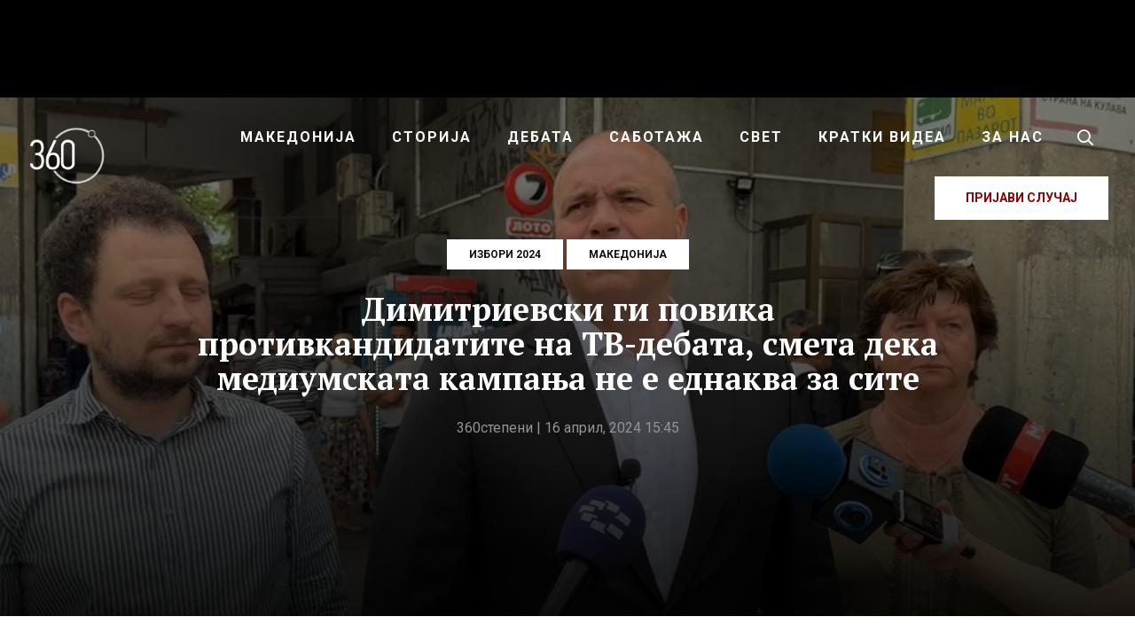

--- FILE ---
content_type: text/html; charset=UTF-8
request_url: https://360stepeni.mk/dimitrievski-gi-povika-protivkandidatite-na-tv-debata-smeta-deka-mediumskata-kampana-ne-e-ednakva-za-site/
body_size: 26640
content:
<!DOCTYPE html>
<html lang="mk-MK">
<head >
<meta charset="UTF-8" />
<meta name="viewport" content="width=device-width, initial-scale=1" />
<meta name='robots' content='index, follow, max-image-preview:large, max-snippet:-1, max-video-preview:-1' />
	<style>img:is([sizes="auto" i], [sizes^="auto," i]) { contain-intrinsic-size: 3000px 1500px }</style>
	
<!-- Social Warfare v4.5.4 https://warfareplugins.com - BEGINNING OF OUTPUT -->
<style>
	@font-face {
		font-family: "sw-icon-font";
		src:url("https://360stepeni.mk/wp-content/plugins/social-warfare/assets/fonts/sw-icon-font.eot?ver=4.5.4");
		src:url("https://360stepeni.mk/wp-content/plugins/social-warfare/assets/fonts/sw-icon-font.eot?ver=4.5.4#iefix") format("embedded-opentype"),
		url("https://360stepeni.mk/wp-content/plugins/social-warfare/assets/fonts/sw-icon-font.woff?ver=4.5.4") format("woff"),
		url("https://360stepeni.mk/wp-content/plugins/social-warfare/assets/fonts/sw-icon-font.ttf?ver=4.5.4") format("truetype"),
		url("https://360stepeni.mk/wp-content/plugins/social-warfare/assets/fonts/sw-icon-font.svg?ver=4.5.4#1445203416") format("svg");
		font-weight: normal;
		font-style: normal;
		font-display:block;
	}
</style>
<!-- Social Warfare v4.5.4 https://warfareplugins.com - END OF OUTPUT -->


	<!-- This site is optimized with the Yoast SEO plugin v24.3 - https://yoast.com/wordpress/plugins/seo/ -->
	<title>Димитриевски ги повика противкандидатите на ТВ-дебата, смета дека медиумската кампања не е еднаква за сите - 360 степени</title>
	<link rel="canonical" href="https://360stepeni.mk/dimitrievski-gi-povika-protivkandidatite-na-tv-debata-smeta-deka-mediumskata-kampana-ne-e-ednakva-za-site/" />
	<meta property="og:locale" content="mk_MK" />
	<meta property="og:type" content="article" />
	<meta property="og:title" content="Димитриевски ги повика противкандидатите на ТВ-дебата, смета дека медиумската кампања не е еднаква за сите - 360 степени" />
	<meta property="og:description" content="Димитриевски денеска оцени дека претседателските кандидати од помалите партии и другите субјекти се речиси невидливи за јавноста,..." />
	<meta property="og:url" content="https://360stepeni.mk/dimitrievski-gi-povika-protivkandidatite-na-tv-debata-smeta-deka-mediumskata-kampana-ne-e-ednakva-za-site/" />
	<meta property="og:site_name" content="360 степени" />
	<meta property="article:publisher" content="https://www.facebook.com/360stepeni" />
	<meta property="article:published_time" content="2024-04-16T13:45:29+00:00" />
	<meta property="article:modified_time" content="2024-04-16T13:47:46+00:00" />
	<meta property="og:image" content="https://360stepeni.mk/wp-content/uploads/2024/04/Maksim-Dimitrievski3.jpg" />
	<meta property="og:image:width" content="1000" />
	<meta property="og:image:height" content="630" />
	<meta property="og:image:type" content="image/jpeg" />
	<meta name="author" content="360степени" />
	<meta name="twitter:card" content="summary_large_image" />
	<meta name="twitter:label1" content="Written by" />
	<meta name="twitter:data1" content="360степени" />
	<meta name="twitter:label2" content="Est. reading time" />
	<meta name="twitter:data2" content="3 минути" />
	<script type="application/ld+json" class="yoast-schema-graph">{"@context":"https://schema.org","@graph":[{"@type":"Article","@id":"https://360stepeni.mk/dimitrievski-gi-povika-protivkandidatite-na-tv-debata-smeta-deka-mediumskata-kampana-ne-e-ednakva-za-site/#article","isPartOf":{"@id":"https://360stepeni.mk/dimitrievski-gi-povika-protivkandidatite-na-tv-debata-smeta-deka-mediumskata-kampana-ne-e-ednakva-za-site/"},"author":{"name":"360степени","@id":"https://360stepeni.mk/#/schema/person/6a427bbd332a6c91d0ac7d7f93773be3"},"headline":"Димитриевски ги повика противкандидатите на ТВ-дебата, смета дека медиумската кампања не е еднаква за сите","datePublished":"2024-04-16T13:45:29+00:00","dateModified":"2024-04-16T13:47:46+00:00","mainEntityOfPage":{"@id":"https://360stepeni.mk/dimitrievski-gi-povika-protivkandidatite-na-tv-debata-smeta-deka-mediumskata-kampana-ne-e-ednakva-za-site/"},"wordCount":436,"publisher":{"@id":"https://360stepeni.mk/#organization"},"image":{"@id":"https://360stepeni.mk/dimitrievski-gi-povika-protivkandidatite-na-tv-debata-smeta-deka-mediumskata-kampana-ne-e-ednakva-za-site/#primaryimage"},"thumbnailUrl":"https://360stepeni.mk/wp-content/uploads/2024/04/Maksim-Dimitrievski3.jpg","articleSection":["Избори 2024","Македонија"],"inLanguage":"mk-MK"},{"@type":"WebPage","@id":"https://360stepeni.mk/dimitrievski-gi-povika-protivkandidatite-na-tv-debata-smeta-deka-mediumskata-kampana-ne-e-ednakva-za-site/","url":"https://360stepeni.mk/dimitrievski-gi-povika-protivkandidatite-na-tv-debata-smeta-deka-mediumskata-kampana-ne-e-ednakva-za-site/","name":"Димитриевски ги повика противкандидатите на ТВ-дебата, смета дека медиумската кампања не е еднаква за сите - 360 степени","isPartOf":{"@id":"https://360stepeni.mk/#website"},"primaryImageOfPage":{"@id":"https://360stepeni.mk/dimitrievski-gi-povika-protivkandidatite-na-tv-debata-smeta-deka-mediumskata-kampana-ne-e-ednakva-za-site/#primaryimage"},"image":{"@id":"https://360stepeni.mk/dimitrievski-gi-povika-protivkandidatite-na-tv-debata-smeta-deka-mediumskata-kampana-ne-e-ednakva-za-site/#primaryimage"},"thumbnailUrl":"https://360stepeni.mk/wp-content/uploads/2024/04/Maksim-Dimitrievski3.jpg","datePublished":"2024-04-16T13:45:29+00:00","dateModified":"2024-04-16T13:47:46+00:00","breadcrumb":{"@id":"https://360stepeni.mk/dimitrievski-gi-povika-protivkandidatite-na-tv-debata-smeta-deka-mediumskata-kampana-ne-e-ednakva-za-site/#breadcrumb"},"inLanguage":"mk-MK","potentialAction":[{"@type":"ReadAction","target":["https://360stepeni.mk/dimitrievski-gi-povika-protivkandidatite-na-tv-debata-smeta-deka-mediumskata-kampana-ne-e-ednakva-za-site/"]}]},{"@type":"ImageObject","inLanguage":"mk-MK","@id":"https://360stepeni.mk/dimitrievski-gi-povika-protivkandidatite-na-tv-debata-smeta-deka-mediumskata-kampana-ne-e-ednakva-za-site/#primaryimage","url":"https://360stepeni.mk/wp-content/uploads/2024/04/Maksim-Dimitrievski3.jpg","contentUrl":"https://360stepeni.mk/wp-content/uploads/2024/04/Maksim-Dimitrievski3.jpg","width":1000,"height":630},{"@type":"BreadcrumbList","@id":"https://360stepeni.mk/dimitrievski-gi-povika-protivkandidatite-na-tv-debata-smeta-deka-mediumskata-kampana-ne-e-ednakva-za-site/#breadcrumb","itemListElement":[{"@type":"ListItem","position":1,"name":"Home","item":"https://360stepeni.mk/"},{"@type":"ListItem","position":2,"name":"Димитриевски ги повика противкандидатите на ТВ-дебата, смета дека медиумската кампања не е еднаква за сите"}]},{"@type":"WebSite","@id":"https://360stepeni.mk/#website","url":"https://360stepeni.mk/","name":"360 степени","description":"","publisher":{"@id":"https://360stepeni.mk/#organization"},"potentialAction":[{"@type":"SearchAction","target":{"@type":"EntryPoint","urlTemplate":"https://360stepeni.mk/?s={search_term_string}"},"query-input":{"@type":"PropertyValueSpecification","valueRequired":true,"valueName":"search_term_string"}}],"inLanguage":"mk-MK"},{"@type":"Organization","@id":"https://360stepeni.mk/#organization","name":"360 степени","url":"https://360stepeni.mk/","logo":{"@type":"ImageObject","inLanguage":"mk-MK","@id":"https://360stepeni.mk/#/schema/logo/image/","url":"https://360stepeni.mk/wp-content/uploads/2025/02/imageedit_7_6107789539-1.png","contentUrl":"https://360stepeni.mk/wp-content/uploads/2025/02/imageedit_7_6107789539-1.png","width":900,"height":899,"caption":"360 степени"},"image":{"@id":"https://360stepeni.mk/#/schema/logo/image/"},"sameAs":["https://www.facebook.com/360stepeni"]},{"@type":"Person","@id":"https://360stepeni.mk/#/schema/person/6a427bbd332a6c91d0ac7d7f93773be3","name":"360степени","image":{"@type":"ImageObject","inLanguage":"mk-MK","@id":"https://360stepeni.mk/#/schema/person/image/","url":"https://secure.gravatar.com/avatar/ba4986de0eb42bd46c1ee532b0ea64d1?s=96&d=mm&r=g","contentUrl":"https://secure.gravatar.com/avatar/ba4986de0eb42bd46c1ee532b0ea64d1?s=96&d=mm&r=g","caption":"360степени"},"url":"https://360stepeni.mk/author/codeart_admin/"}]}</script>
	<!-- / Yoast SEO plugin. -->


<link rel='dns-prefetch' href='//ads.360stepeni.mk' />
<link rel='dns-prefetch' href='//fonts.googleapis.com' />
<link rel="alternate" type="application/rss+xml" title="360 степени &raquo; Фид" href="https://360stepeni.mk/feed/" />
<link rel="alternate" type="application/rss+xml" title="360 степени &raquo; фидови за коментари" href="https://360stepeni.mk/comments/feed/" />
<script type="cd3fdcd70b14324520c43cc0-text/javascript">
/* <![CDATA[ */
window._wpemojiSettings = {"baseUrl":"https:\/\/s.w.org\/images\/core\/emoji\/15.0.3\/72x72\/","ext":".png","svgUrl":"https:\/\/s.w.org\/images\/core\/emoji\/15.0.3\/svg\/","svgExt":".svg","source":{"concatemoji":"https:\/\/360stepeni.mk\/wp-includes\/js\/wp-emoji-release.min.js?ver=6.7.4"}};
/*! This file is auto-generated */
!function(i,n){var o,s,e;function c(e){try{var t={supportTests:e,timestamp:(new Date).valueOf()};sessionStorage.setItem(o,JSON.stringify(t))}catch(e){}}function p(e,t,n){e.clearRect(0,0,e.canvas.width,e.canvas.height),e.fillText(t,0,0);var t=new Uint32Array(e.getImageData(0,0,e.canvas.width,e.canvas.height).data),r=(e.clearRect(0,0,e.canvas.width,e.canvas.height),e.fillText(n,0,0),new Uint32Array(e.getImageData(0,0,e.canvas.width,e.canvas.height).data));return t.every(function(e,t){return e===r[t]})}function u(e,t,n){switch(t){case"flag":return n(e,"\ud83c\udff3\ufe0f\u200d\u26a7\ufe0f","\ud83c\udff3\ufe0f\u200b\u26a7\ufe0f")?!1:!n(e,"\ud83c\uddfa\ud83c\uddf3","\ud83c\uddfa\u200b\ud83c\uddf3")&&!n(e,"\ud83c\udff4\udb40\udc67\udb40\udc62\udb40\udc65\udb40\udc6e\udb40\udc67\udb40\udc7f","\ud83c\udff4\u200b\udb40\udc67\u200b\udb40\udc62\u200b\udb40\udc65\u200b\udb40\udc6e\u200b\udb40\udc67\u200b\udb40\udc7f");case"emoji":return!n(e,"\ud83d\udc26\u200d\u2b1b","\ud83d\udc26\u200b\u2b1b")}return!1}function f(e,t,n){var r="undefined"!=typeof WorkerGlobalScope&&self instanceof WorkerGlobalScope?new OffscreenCanvas(300,150):i.createElement("canvas"),a=r.getContext("2d",{willReadFrequently:!0}),o=(a.textBaseline="top",a.font="600 32px Arial",{});return e.forEach(function(e){o[e]=t(a,e,n)}),o}function t(e){var t=i.createElement("script");t.src=e,t.defer=!0,i.head.appendChild(t)}"undefined"!=typeof Promise&&(o="wpEmojiSettingsSupports",s=["flag","emoji"],n.supports={everything:!0,everythingExceptFlag:!0},e=new Promise(function(e){i.addEventListener("DOMContentLoaded",e,{once:!0})}),new Promise(function(t){var n=function(){try{var e=JSON.parse(sessionStorage.getItem(o));if("object"==typeof e&&"number"==typeof e.timestamp&&(new Date).valueOf()<e.timestamp+604800&&"object"==typeof e.supportTests)return e.supportTests}catch(e){}return null}();if(!n){if("undefined"!=typeof Worker&&"undefined"!=typeof OffscreenCanvas&&"undefined"!=typeof URL&&URL.createObjectURL&&"undefined"!=typeof Blob)try{var e="postMessage("+f.toString()+"("+[JSON.stringify(s),u.toString(),p.toString()].join(",")+"));",r=new Blob([e],{type:"text/javascript"}),a=new Worker(URL.createObjectURL(r),{name:"wpTestEmojiSupports"});return void(a.onmessage=function(e){c(n=e.data),a.terminate(),t(n)})}catch(e){}c(n=f(s,u,p))}t(n)}).then(function(e){for(var t in e)n.supports[t]=e[t],n.supports.everything=n.supports.everything&&n.supports[t],"flag"!==t&&(n.supports.everythingExceptFlag=n.supports.everythingExceptFlag&&n.supports[t]);n.supports.everythingExceptFlag=n.supports.everythingExceptFlag&&!n.supports.flag,n.DOMReady=!1,n.readyCallback=function(){n.DOMReady=!0}}).then(function(){return e}).then(function(){var e;n.supports.everything||(n.readyCallback(),(e=n.source||{}).concatemoji?t(e.concatemoji):e.wpemoji&&e.twemoji&&(t(e.twemoji),t(e.wpemoji)))}))}((window,document),window._wpemojiSettings);
/* ]]> */
</script>
<link rel='stylesheet' id='parent-style-css' href='https://360stepeni.mk/wp-content/themes/genesis/style.css?ver=6.7.4' type='text/css' media='all' />
<link rel='stylesheet' id='360wp-css' href='https://360stepeni.mk/wp-content/themes/360stepeni/style.css?ver=4.9.7' type='text/css' media='all' />
<style id='wp-emoji-styles-inline-css' type='text/css'>

	img.wp-smiley, img.emoji {
		display: inline !important;
		border: none !important;
		box-shadow: none !important;
		height: 1em !important;
		width: 1em !important;
		margin: 0 0.07em !important;
		vertical-align: -0.1em !important;
		background: none !important;
		padding: 0 !important;
	}
</style>
<link rel='stylesheet' id='wp-block-library-css' href='https://360stepeni.mk/wp-includes/css/dist/block-library/style.min.css?ver=6.7.4' type='text/css' media='all' />
<style id='classic-theme-styles-inline-css' type='text/css'>
/*! This file is auto-generated */
.wp-block-button__link{color:#fff;background-color:#32373c;border-radius:9999px;box-shadow:none;text-decoration:none;padding:calc(.667em + 2px) calc(1.333em + 2px);font-size:1.125em}.wp-block-file__button{background:#32373c;color:#fff;text-decoration:none}
</style>
<style id='global-styles-inline-css' type='text/css'>
:root{--wp--preset--aspect-ratio--square: 1;--wp--preset--aspect-ratio--4-3: 4/3;--wp--preset--aspect-ratio--3-4: 3/4;--wp--preset--aspect-ratio--3-2: 3/2;--wp--preset--aspect-ratio--2-3: 2/3;--wp--preset--aspect-ratio--16-9: 16/9;--wp--preset--aspect-ratio--9-16: 9/16;--wp--preset--color--black: #000000;--wp--preset--color--cyan-bluish-gray: #abb8c3;--wp--preset--color--white: #ffffff;--wp--preset--color--pale-pink: #f78da7;--wp--preset--color--vivid-red: #cf2e2e;--wp--preset--color--luminous-vivid-orange: #ff6900;--wp--preset--color--luminous-vivid-amber: #fcb900;--wp--preset--color--light-green-cyan: #7bdcb5;--wp--preset--color--vivid-green-cyan: #00d084;--wp--preset--color--pale-cyan-blue: #8ed1fc;--wp--preset--color--vivid-cyan-blue: #0693e3;--wp--preset--color--vivid-purple: #9b51e0;--wp--preset--gradient--vivid-cyan-blue-to-vivid-purple: linear-gradient(135deg,rgba(6,147,227,1) 0%,rgb(155,81,224) 100%);--wp--preset--gradient--light-green-cyan-to-vivid-green-cyan: linear-gradient(135deg,rgb(122,220,180) 0%,rgb(0,208,130) 100%);--wp--preset--gradient--luminous-vivid-amber-to-luminous-vivid-orange: linear-gradient(135deg,rgba(252,185,0,1) 0%,rgba(255,105,0,1) 100%);--wp--preset--gradient--luminous-vivid-orange-to-vivid-red: linear-gradient(135deg,rgba(255,105,0,1) 0%,rgb(207,46,46) 100%);--wp--preset--gradient--very-light-gray-to-cyan-bluish-gray: linear-gradient(135deg,rgb(238,238,238) 0%,rgb(169,184,195) 100%);--wp--preset--gradient--cool-to-warm-spectrum: linear-gradient(135deg,rgb(74,234,220) 0%,rgb(151,120,209) 20%,rgb(207,42,186) 40%,rgb(238,44,130) 60%,rgb(251,105,98) 80%,rgb(254,248,76) 100%);--wp--preset--gradient--blush-light-purple: linear-gradient(135deg,rgb(255,206,236) 0%,rgb(152,150,240) 100%);--wp--preset--gradient--blush-bordeaux: linear-gradient(135deg,rgb(254,205,165) 0%,rgb(254,45,45) 50%,rgb(107,0,62) 100%);--wp--preset--gradient--luminous-dusk: linear-gradient(135deg,rgb(255,203,112) 0%,rgb(199,81,192) 50%,rgb(65,88,208) 100%);--wp--preset--gradient--pale-ocean: linear-gradient(135deg,rgb(255,245,203) 0%,rgb(182,227,212) 50%,rgb(51,167,181) 100%);--wp--preset--gradient--electric-grass: linear-gradient(135deg,rgb(202,248,128) 0%,rgb(113,206,126) 100%);--wp--preset--gradient--midnight: linear-gradient(135deg,rgb(2,3,129) 0%,rgb(40,116,252) 100%);--wp--preset--font-size--small: 13px;--wp--preset--font-size--medium: 20px;--wp--preset--font-size--large: 36px;--wp--preset--font-size--x-large: 42px;--wp--preset--spacing--20: 0.44rem;--wp--preset--spacing--30: 0.67rem;--wp--preset--spacing--40: 1rem;--wp--preset--spacing--50: 1.5rem;--wp--preset--spacing--60: 2.25rem;--wp--preset--spacing--70: 3.38rem;--wp--preset--spacing--80: 5.06rem;--wp--preset--shadow--natural: 6px 6px 9px rgba(0, 0, 0, 0.2);--wp--preset--shadow--deep: 12px 12px 50px rgba(0, 0, 0, 0.4);--wp--preset--shadow--sharp: 6px 6px 0px rgba(0, 0, 0, 0.2);--wp--preset--shadow--outlined: 6px 6px 0px -3px rgba(255, 255, 255, 1), 6px 6px rgba(0, 0, 0, 1);--wp--preset--shadow--crisp: 6px 6px 0px rgba(0, 0, 0, 1);}:where(.is-layout-flex){gap: 0.5em;}:where(.is-layout-grid){gap: 0.5em;}body .is-layout-flex{display: flex;}.is-layout-flex{flex-wrap: wrap;align-items: center;}.is-layout-flex > :is(*, div){margin: 0;}body .is-layout-grid{display: grid;}.is-layout-grid > :is(*, div){margin: 0;}:where(.wp-block-columns.is-layout-flex){gap: 2em;}:where(.wp-block-columns.is-layout-grid){gap: 2em;}:where(.wp-block-post-template.is-layout-flex){gap: 1.25em;}:where(.wp-block-post-template.is-layout-grid){gap: 1.25em;}.has-black-color{color: var(--wp--preset--color--black) !important;}.has-cyan-bluish-gray-color{color: var(--wp--preset--color--cyan-bluish-gray) !important;}.has-white-color{color: var(--wp--preset--color--white) !important;}.has-pale-pink-color{color: var(--wp--preset--color--pale-pink) !important;}.has-vivid-red-color{color: var(--wp--preset--color--vivid-red) !important;}.has-luminous-vivid-orange-color{color: var(--wp--preset--color--luminous-vivid-orange) !important;}.has-luminous-vivid-amber-color{color: var(--wp--preset--color--luminous-vivid-amber) !important;}.has-light-green-cyan-color{color: var(--wp--preset--color--light-green-cyan) !important;}.has-vivid-green-cyan-color{color: var(--wp--preset--color--vivid-green-cyan) !important;}.has-pale-cyan-blue-color{color: var(--wp--preset--color--pale-cyan-blue) !important;}.has-vivid-cyan-blue-color{color: var(--wp--preset--color--vivid-cyan-blue) !important;}.has-vivid-purple-color{color: var(--wp--preset--color--vivid-purple) !important;}.has-black-background-color{background-color: var(--wp--preset--color--black) !important;}.has-cyan-bluish-gray-background-color{background-color: var(--wp--preset--color--cyan-bluish-gray) !important;}.has-white-background-color{background-color: var(--wp--preset--color--white) !important;}.has-pale-pink-background-color{background-color: var(--wp--preset--color--pale-pink) !important;}.has-vivid-red-background-color{background-color: var(--wp--preset--color--vivid-red) !important;}.has-luminous-vivid-orange-background-color{background-color: var(--wp--preset--color--luminous-vivid-orange) !important;}.has-luminous-vivid-amber-background-color{background-color: var(--wp--preset--color--luminous-vivid-amber) !important;}.has-light-green-cyan-background-color{background-color: var(--wp--preset--color--light-green-cyan) !important;}.has-vivid-green-cyan-background-color{background-color: var(--wp--preset--color--vivid-green-cyan) !important;}.has-pale-cyan-blue-background-color{background-color: var(--wp--preset--color--pale-cyan-blue) !important;}.has-vivid-cyan-blue-background-color{background-color: var(--wp--preset--color--vivid-cyan-blue) !important;}.has-vivid-purple-background-color{background-color: var(--wp--preset--color--vivid-purple) !important;}.has-black-border-color{border-color: var(--wp--preset--color--black) !important;}.has-cyan-bluish-gray-border-color{border-color: var(--wp--preset--color--cyan-bluish-gray) !important;}.has-white-border-color{border-color: var(--wp--preset--color--white) !important;}.has-pale-pink-border-color{border-color: var(--wp--preset--color--pale-pink) !important;}.has-vivid-red-border-color{border-color: var(--wp--preset--color--vivid-red) !important;}.has-luminous-vivid-orange-border-color{border-color: var(--wp--preset--color--luminous-vivid-orange) !important;}.has-luminous-vivid-amber-border-color{border-color: var(--wp--preset--color--luminous-vivid-amber) !important;}.has-light-green-cyan-border-color{border-color: var(--wp--preset--color--light-green-cyan) !important;}.has-vivid-green-cyan-border-color{border-color: var(--wp--preset--color--vivid-green-cyan) !important;}.has-pale-cyan-blue-border-color{border-color: var(--wp--preset--color--pale-cyan-blue) !important;}.has-vivid-cyan-blue-border-color{border-color: var(--wp--preset--color--vivid-cyan-blue) !important;}.has-vivid-purple-border-color{border-color: var(--wp--preset--color--vivid-purple) !important;}.has-vivid-cyan-blue-to-vivid-purple-gradient-background{background: var(--wp--preset--gradient--vivid-cyan-blue-to-vivid-purple) !important;}.has-light-green-cyan-to-vivid-green-cyan-gradient-background{background: var(--wp--preset--gradient--light-green-cyan-to-vivid-green-cyan) !important;}.has-luminous-vivid-amber-to-luminous-vivid-orange-gradient-background{background: var(--wp--preset--gradient--luminous-vivid-amber-to-luminous-vivid-orange) !important;}.has-luminous-vivid-orange-to-vivid-red-gradient-background{background: var(--wp--preset--gradient--luminous-vivid-orange-to-vivid-red) !important;}.has-very-light-gray-to-cyan-bluish-gray-gradient-background{background: var(--wp--preset--gradient--very-light-gray-to-cyan-bluish-gray) !important;}.has-cool-to-warm-spectrum-gradient-background{background: var(--wp--preset--gradient--cool-to-warm-spectrum) !important;}.has-blush-light-purple-gradient-background{background: var(--wp--preset--gradient--blush-light-purple) !important;}.has-blush-bordeaux-gradient-background{background: var(--wp--preset--gradient--blush-bordeaux) !important;}.has-luminous-dusk-gradient-background{background: var(--wp--preset--gradient--luminous-dusk) !important;}.has-pale-ocean-gradient-background{background: var(--wp--preset--gradient--pale-ocean) !important;}.has-electric-grass-gradient-background{background: var(--wp--preset--gradient--electric-grass) !important;}.has-midnight-gradient-background{background: var(--wp--preset--gradient--midnight) !important;}.has-small-font-size{font-size: var(--wp--preset--font-size--small) !important;}.has-medium-font-size{font-size: var(--wp--preset--font-size--medium) !important;}.has-large-font-size{font-size: var(--wp--preset--font-size--large) !important;}.has-x-large-font-size{font-size: var(--wp--preset--font-size--x-large) !important;}
:where(.wp-block-post-template.is-layout-flex){gap: 1.25em;}:where(.wp-block-post-template.is-layout-grid){gap: 1.25em;}
:where(.wp-block-columns.is-layout-flex){gap: 2em;}:where(.wp-block-columns.is-layout-grid){gap: 2em;}
:root :where(.wp-block-pullquote){font-size: 1.5em;line-height: 1.6;}
</style>
<link rel='stylesheet' id='simply-gallery-block-frontend-css' href='https://360stepeni.mk/wp-content/plugins/simply-gallery-block/blocks/pgc_sgb.min.style.css?ver=3.2.4.4' type='text/css' media='all' />
<link rel='stylesheet' id='pgc-simply-gallery-plugin-lightbox-style-css' href='https://360stepeni.mk/wp-content/plugins/simply-gallery-block/plugins/pgc_sgb_lightbox.min.style.css?ver=3.2.4.4' type='text/css' media='all' />
<link rel='stylesheet' id='social_warfare-css' href='https://360stepeni.mk/wp-content/plugins/social-warfare/assets/css/style.min.css?ver=4.5.4' type='text/css' media='all' />
<link rel='stylesheet' id='fotorama-css-css' href='https://360stepeni.mk/wp-content/themes/360stepeni/assets/css/fotorama.min.css?ver=4.6.4' type='text/css' media='all' />
<style id="fonts-css" media="all">/* cyrillic-ext */
@font-face {
  font-family: 'PT Serif';
  font-style: italic;
  font-weight: 700;
  font-display: swap;
  src: url(/fonts.gstatic.com/s/ptserif/v19/EJRQQgYoZZY2vCFuvAFT9gaQZyTfoOFC-I2irw.woff2) format('woff2');
  unicode-range: U+0460-052F, U+1C80-1C8A, U+20B4, U+2DE0-2DFF, U+A640-A69F, U+FE2E-FE2F;
}
/* cyrillic */
@font-face {
  font-family: 'PT Serif';
  font-style: italic;
  font-weight: 700;
  font-display: swap;
  src: url(/fonts.gstatic.com/s/ptserif/v19/EJRQQgYoZZY2vCFuvAFT9gaQZy3foOFC-I2irw.woff2) format('woff2');
  unicode-range: U+0301, U+0400-045F, U+0490-0491, U+04B0-04B1, U+2116;
}
/* latin-ext */
@font-face {
  font-family: 'PT Serif';
  font-style: italic;
  font-weight: 700;
  font-display: swap;
  src: url(/fonts.gstatic.com/s/ptserif/v19/EJRQQgYoZZY2vCFuvAFT9gaQZyffoOFC-I2irw.woff2) format('woff2');
  unicode-range: U+0100-02BA, U+02BD-02C5, U+02C7-02CC, U+02CE-02D7, U+02DD-02FF, U+0304, U+0308, U+0329, U+1D00-1DBF, U+1E00-1E9F, U+1EF2-1EFF, U+2020, U+20A0-20AB, U+20AD-20C0, U+2113, U+2C60-2C7F, U+A720-A7FF;
}
/* latin */
@font-face {
  font-family: 'PT Serif';
  font-style: italic;
  font-weight: 700;
  font-display: swap;
  src: url(/fonts.gstatic.com/s/ptserif/v19/EJRQQgYoZZY2vCFuvAFT9gaQZynfoOFC-I0.woff2) format('woff2');
  unicode-range: U+0000-00FF, U+0131, U+0152-0153, U+02BB-02BC, U+02C6, U+02DA, U+02DC, U+0304, U+0308, U+0329, U+2000-206F, U+20AC, U+2122, U+2191, U+2193, U+2212, U+2215, U+FEFF, U+FFFD;
}
/* cyrillic-ext */
@font-face {
  font-family: 'PT Serif';
  font-style: normal;
  font-weight: 400;
  font-display: swap;
  src: url(/fonts.gstatic.com/s/ptserif/v19/EJRVQgYoZZY2vCFuvAFbzr-_dSb_nco.woff2) format('woff2');
  unicode-range: U+0460-052F, U+1C80-1C8A, U+20B4, U+2DE0-2DFF, U+A640-A69F, U+FE2E-FE2F;
}
/* cyrillic */
@font-face {
  font-family: 'PT Serif';
  font-style: normal;
  font-weight: 400;
  font-display: swap;
  src: url(/fonts.gstatic.com/s/ptserif/v19/EJRVQgYoZZY2vCFuvAFSzr-_dSb_nco.woff2) format('woff2');
  unicode-range: U+0301, U+0400-045F, U+0490-0491, U+04B0-04B1, U+2116;
}
/* latin-ext */
@font-face {
  font-family: 'PT Serif';
  font-style: normal;
  font-weight: 400;
  font-display: swap;
  src: url(/fonts.gstatic.com/s/ptserif/v19/EJRVQgYoZZY2vCFuvAFYzr-_dSb_nco.woff2) format('woff2');
  unicode-range: U+0100-02BA, U+02BD-02C5, U+02C7-02CC, U+02CE-02D7, U+02DD-02FF, U+0304, U+0308, U+0329, U+1D00-1DBF, U+1E00-1E9F, U+1EF2-1EFF, U+2020, U+20A0-20AB, U+20AD-20C0, U+2113, U+2C60-2C7F, U+A720-A7FF;
}
/* latin */
@font-face {
  font-family: 'PT Serif';
  font-style: normal;
  font-weight: 400;
  font-display: swap;
  src: url(/fonts.gstatic.com/s/ptserif/v19/EJRVQgYoZZY2vCFuvAFWzr-_dSb_.woff2) format('woff2');
  unicode-range: U+0000-00FF, U+0131, U+0152-0153, U+02BB-02BC, U+02C6, U+02DA, U+02DC, U+0304, U+0308, U+0329, U+2000-206F, U+20AC, U+2122, U+2191, U+2193, U+2212, U+2215, U+FEFF, U+FFFD;
}
/* cyrillic-ext */
@font-face {
  font-family: 'PT Serif';
  font-style: normal;
  font-weight: 700;
  font-display: swap;
  src: url(/fonts.gstatic.com/s/ptserif/v19/EJRSQgYoZZY2vCFuvAnt66qfVyvVp8NAyIw.woff2) format('woff2');
  unicode-range: U+0460-052F, U+1C80-1C8A, U+20B4, U+2DE0-2DFF, U+A640-A69F, U+FE2E-FE2F;
}
/* cyrillic */
@font-face {
  font-family: 'PT Serif';
  font-style: normal;
  font-weight: 700;
  font-display: swap;
  src: url(/fonts.gstatic.com/s/ptserif/v19/EJRSQgYoZZY2vCFuvAnt66qWVyvVp8NAyIw.woff2) format('woff2');
  unicode-range: U+0301, U+0400-045F, U+0490-0491, U+04B0-04B1, U+2116;
}
/* latin-ext */
@font-face {
  font-family: 'PT Serif';
  font-style: normal;
  font-weight: 700;
  font-display: swap;
  src: url(/fonts.gstatic.com/s/ptserif/v19/EJRSQgYoZZY2vCFuvAnt66qcVyvVp8NAyIw.woff2) format('woff2');
  unicode-range: U+0100-02BA, U+02BD-02C5, U+02C7-02CC, U+02CE-02D7, U+02DD-02FF, U+0304, U+0308, U+0329, U+1D00-1DBF, U+1E00-1E9F, U+1EF2-1EFF, U+2020, U+20A0-20AB, U+20AD-20C0, U+2113, U+2C60-2C7F, U+A720-A7FF;
}
/* latin */
@font-face {
  font-family: 'PT Serif';
  font-style: normal;
  font-weight: 700;
  font-display: swap;
  src: url(/fonts.gstatic.com/s/ptserif/v19/EJRSQgYoZZY2vCFuvAnt66qSVyvVp8NA.woff2) format('woff2');
  unicode-range: U+0000-00FF, U+0131, U+0152-0153, U+02BB-02BC, U+02C6, U+02DA, U+02DC, U+0304, U+0308, U+0329, U+2000-206F, U+20AC, U+2122, U+2191, U+2193, U+2212, U+2215, U+FEFF, U+FFFD;
}
/* cyrillic-ext */
@font-face {
  font-family: 'Roboto';
  font-style: normal;
  font-weight: 400;
  font-stretch: 100%;
  font-display: swap;
  src: url(/fonts.gstatic.com/s/roboto/v50/KFO7CnqEu92Fr1ME7kSn66aGLdTylUAMa3GUBHMdazTgWw.woff2) format('woff2');
  unicode-range: U+0460-052F, U+1C80-1C8A, U+20B4, U+2DE0-2DFF, U+A640-A69F, U+FE2E-FE2F;
}
/* cyrillic */
@font-face {
  font-family: 'Roboto';
  font-style: normal;
  font-weight: 400;
  font-stretch: 100%;
  font-display: swap;
  src: url(/fonts.gstatic.com/s/roboto/v50/KFO7CnqEu92Fr1ME7kSn66aGLdTylUAMa3iUBHMdazTgWw.woff2) format('woff2');
  unicode-range: U+0301, U+0400-045F, U+0490-0491, U+04B0-04B1, U+2116;
}
/* greek-ext */
@font-face {
  font-family: 'Roboto';
  font-style: normal;
  font-weight: 400;
  font-stretch: 100%;
  font-display: swap;
  src: url(/fonts.gstatic.com/s/roboto/v50/KFO7CnqEu92Fr1ME7kSn66aGLdTylUAMa3CUBHMdazTgWw.woff2) format('woff2');
  unicode-range: U+1F00-1FFF;
}
/* greek */
@font-face {
  font-family: 'Roboto';
  font-style: normal;
  font-weight: 400;
  font-stretch: 100%;
  font-display: swap;
  src: url(/fonts.gstatic.com/s/roboto/v50/KFO7CnqEu92Fr1ME7kSn66aGLdTylUAMa3-UBHMdazTgWw.woff2) format('woff2');
  unicode-range: U+0370-0377, U+037A-037F, U+0384-038A, U+038C, U+038E-03A1, U+03A3-03FF;
}
/* math */
@font-face {
  font-family: 'Roboto';
  font-style: normal;
  font-weight: 400;
  font-stretch: 100%;
  font-display: swap;
  src: url(/fonts.gstatic.com/s/roboto/v50/KFO7CnqEu92Fr1ME7kSn66aGLdTylUAMawCUBHMdazTgWw.woff2) format('woff2');
  unicode-range: U+0302-0303, U+0305, U+0307-0308, U+0310, U+0312, U+0315, U+031A, U+0326-0327, U+032C, U+032F-0330, U+0332-0333, U+0338, U+033A, U+0346, U+034D, U+0391-03A1, U+03A3-03A9, U+03B1-03C9, U+03D1, U+03D5-03D6, U+03F0-03F1, U+03F4-03F5, U+2016-2017, U+2034-2038, U+203C, U+2040, U+2043, U+2047, U+2050, U+2057, U+205F, U+2070-2071, U+2074-208E, U+2090-209C, U+20D0-20DC, U+20E1, U+20E5-20EF, U+2100-2112, U+2114-2115, U+2117-2121, U+2123-214F, U+2190, U+2192, U+2194-21AE, U+21B0-21E5, U+21F1-21F2, U+21F4-2211, U+2213-2214, U+2216-22FF, U+2308-230B, U+2310, U+2319, U+231C-2321, U+2336-237A, U+237C, U+2395, U+239B-23B7, U+23D0, U+23DC-23E1, U+2474-2475, U+25AF, U+25B3, U+25B7, U+25BD, U+25C1, U+25CA, U+25CC, U+25FB, U+266D-266F, U+27C0-27FF, U+2900-2AFF, U+2B0E-2B11, U+2B30-2B4C, U+2BFE, U+3030, U+FF5B, U+FF5D, U+1D400-1D7FF, U+1EE00-1EEFF;
}
/* symbols */
@font-face {
  font-family: 'Roboto';
  font-style: normal;
  font-weight: 400;
  font-stretch: 100%;
  font-display: swap;
  src: url(/fonts.gstatic.com/s/roboto/v50/KFO7CnqEu92Fr1ME7kSn66aGLdTylUAMaxKUBHMdazTgWw.woff2) format('woff2');
  unicode-range: U+0001-000C, U+000E-001F, U+007F-009F, U+20DD-20E0, U+20E2-20E4, U+2150-218F, U+2190, U+2192, U+2194-2199, U+21AF, U+21E6-21F0, U+21F3, U+2218-2219, U+2299, U+22C4-22C6, U+2300-243F, U+2440-244A, U+2460-24FF, U+25A0-27BF, U+2800-28FF, U+2921-2922, U+2981, U+29BF, U+29EB, U+2B00-2BFF, U+4DC0-4DFF, U+FFF9-FFFB, U+10140-1018E, U+10190-1019C, U+101A0, U+101D0-101FD, U+102E0-102FB, U+10E60-10E7E, U+1D2C0-1D2D3, U+1D2E0-1D37F, U+1F000-1F0FF, U+1F100-1F1AD, U+1F1E6-1F1FF, U+1F30D-1F30F, U+1F315, U+1F31C, U+1F31E, U+1F320-1F32C, U+1F336, U+1F378, U+1F37D, U+1F382, U+1F393-1F39F, U+1F3A7-1F3A8, U+1F3AC-1F3AF, U+1F3C2, U+1F3C4-1F3C6, U+1F3CA-1F3CE, U+1F3D4-1F3E0, U+1F3ED, U+1F3F1-1F3F3, U+1F3F5-1F3F7, U+1F408, U+1F415, U+1F41F, U+1F426, U+1F43F, U+1F441-1F442, U+1F444, U+1F446-1F449, U+1F44C-1F44E, U+1F453, U+1F46A, U+1F47D, U+1F4A3, U+1F4B0, U+1F4B3, U+1F4B9, U+1F4BB, U+1F4BF, U+1F4C8-1F4CB, U+1F4D6, U+1F4DA, U+1F4DF, U+1F4E3-1F4E6, U+1F4EA-1F4ED, U+1F4F7, U+1F4F9-1F4FB, U+1F4FD-1F4FE, U+1F503, U+1F507-1F50B, U+1F50D, U+1F512-1F513, U+1F53E-1F54A, U+1F54F-1F5FA, U+1F610, U+1F650-1F67F, U+1F687, U+1F68D, U+1F691, U+1F694, U+1F698, U+1F6AD, U+1F6B2, U+1F6B9-1F6BA, U+1F6BC, U+1F6C6-1F6CF, U+1F6D3-1F6D7, U+1F6E0-1F6EA, U+1F6F0-1F6F3, U+1F6F7-1F6FC, U+1F700-1F7FF, U+1F800-1F80B, U+1F810-1F847, U+1F850-1F859, U+1F860-1F887, U+1F890-1F8AD, U+1F8B0-1F8BB, U+1F8C0-1F8C1, U+1F900-1F90B, U+1F93B, U+1F946, U+1F984, U+1F996, U+1F9E9, U+1FA00-1FA6F, U+1FA70-1FA7C, U+1FA80-1FA89, U+1FA8F-1FAC6, U+1FACE-1FADC, U+1FADF-1FAE9, U+1FAF0-1FAF8, U+1FB00-1FBFF;
}
/* vietnamese */
@font-face {
  font-family: 'Roboto';
  font-style: normal;
  font-weight: 400;
  font-stretch: 100%;
  font-display: swap;
  src: url(/fonts.gstatic.com/s/roboto/v50/KFO7CnqEu92Fr1ME7kSn66aGLdTylUAMa3OUBHMdazTgWw.woff2) format('woff2');
  unicode-range: U+0102-0103, U+0110-0111, U+0128-0129, U+0168-0169, U+01A0-01A1, U+01AF-01B0, U+0300-0301, U+0303-0304, U+0308-0309, U+0323, U+0329, U+1EA0-1EF9, U+20AB;
}
/* latin-ext */
@font-face {
  font-family: 'Roboto';
  font-style: normal;
  font-weight: 400;
  font-stretch: 100%;
  font-display: swap;
  src: url(/fonts.gstatic.com/s/roboto/v50/KFO7CnqEu92Fr1ME7kSn66aGLdTylUAMa3KUBHMdazTgWw.woff2) format('woff2');
  unicode-range: U+0100-02BA, U+02BD-02C5, U+02C7-02CC, U+02CE-02D7, U+02DD-02FF, U+0304, U+0308, U+0329, U+1D00-1DBF, U+1E00-1E9F, U+1EF2-1EFF, U+2020, U+20A0-20AB, U+20AD-20C0, U+2113, U+2C60-2C7F, U+A720-A7FF;
}
/* latin */
@font-face {
  font-family: 'Roboto';
  font-style: normal;
  font-weight: 400;
  font-stretch: 100%;
  font-display: swap;
  src: url(/fonts.gstatic.com/s/roboto/v50/KFO7CnqEu92Fr1ME7kSn66aGLdTylUAMa3yUBHMdazQ.woff2) format('woff2');
  unicode-range: U+0000-00FF, U+0131, U+0152-0153, U+02BB-02BC, U+02C6, U+02DA, U+02DC, U+0304, U+0308, U+0329, U+2000-206F, U+20AC, U+2122, U+2191, U+2193, U+2212, U+2215, U+FEFF, U+FFFD;
}
/* cyrillic-ext */
@font-face {
  font-family: 'Roboto';
  font-style: normal;
  font-weight: 700;
  font-stretch: 100%;
  font-display: swap;
  src: url(/fonts.gstatic.com/s/roboto/v50/KFO7CnqEu92Fr1ME7kSn66aGLdTylUAMa3GUBHMdazTgWw.woff2) format('woff2');
  unicode-range: U+0460-052F, U+1C80-1C8A, U+20B4, U+2DE0-2DFF, U+A640-A69F, U+FE2E-FE2F;
}
/* cyrillic */
@font-face {
  font-family: 'Roboto';
  font-style: normal;
  font-weight: 700;
  font-stretch: 100%;
  font-display: swap;
  src: url(/fonts.gstatic.com/s/roboto/v50/KFO7CnqEu92Fr1ME7kSn66aGLdTylUAMa3iUBHMdazTgWw.woff2) format('woff2');
  unicode-range: U+0301, U+0400-045F, U+0490-0491, U+04B0-04B1, U+2116;
}
/* greek-ext */
@font-face {
  font-family: 'Roboto';
  font-style: normal;
  font-weight: 700;
  font-stretch: 100%;
  font-display: swap;
  src: url(/fonts.gstatic.com/s/roboto/v50/KFO7CnqEu92Fr1ME7kSn66aGLdTylUAMa3CUBHMdazTgWw.woff2) format('woff2');
  unicode-range: U+1F00-1FFF;
}
/* greek */
@font-face {
  font-family: 'Roboto';
  font-style: normal;
  font-weight: 700;
  font-stretch: 100%;
  font-display: swap;
  src: url(/fonts.gstatic.com/s/roboto/v50/KFO7CnqEu92Fr1ME7kSn66aGLdTylUAMa3-UBHMdazTgWw.woff2) format('woff2');
  unicode-range: U+0370-0377, U+037A-037F, U+0384-038A, U+038C, U+038E-03A1, U+03A3-03FF;
}
/* math */
@font-face {
  font-family: 'Roboto';
  font-style: normal;
  font-weight: 700;
  font-stretch: 100%;
  font-display: swap;
  src: url(/fonts.gstatic.com/s/roboto/v50/KFO7CnqEu92Fr1ME7kSn66aGLdTylUAMawCUBHMdazTgWw.woff2) format('woff2');
  unicode-range: U+0302-0303, U+0305, U+0307-0308, U+0310, U+0312, U+0315, U+031A, U+0326-0327, U+032C, U+032F-0330, U+0332-0333, U+0338, U+033A, U+0346, U+034D, U+0391-03A1, U+03A3-03A9, U+03B1-03C9, U+03D1, U+03D5-03D6, U+03F0-03F1, U+03F4-03F5, U+2016-2017, U+2034-2038, U+203C, U+2040, U+2043, U+2047, U+2050, U+2057, U+205F, U+2070-2071, U+2074-208E, U+2090-209C, U+20D0-20DC, U+20E1, U+20E5-20EF, U+2100-2112, U+2114-2115, U+2117-2121, U+2123-214F, U+2190, U+2192, U+2194-21AE, U+21B0-21E5, U+21F1-21F2, U+21F4-2211, U+2213-2214, U+2216-22FF, U+2308-230B, U+2310, U+2319, U+231C-2321, U+2336-237A, U+237C, U+2395, U+239B-23B7, U+23D0, U+23DC-23E1, U+2474-2475, U+25AF, U+25B3, U+25B7, U+25BD, U+25C1, U+25CA, U+25CC, U+25FB, U+266D-266F, U+27C0-27FF, U+2900-2AFF, U+2B0E-2B11, U+2B30-2B4C, U+2BFE, U+3030, U+FF5B, U+FF5D, U+1D400-1D7FF, U+1EE00-1EEFF;
}
/* symbols */
@font-face {
  font-family: 'Roboto';
  font-style: normal;
  font-weight: 700;
  font-stretch: 100%;
  font-display: swap;
  src: url(/fonts.gstatic.com/s/roboto/v50/KFO7CnqEu92Fr1ME7kSn66aGLdTylUAMaxKUBHMdazTgWw.woff2) format('woff2');
  unicode-range: U+0001-000C, U+000E-001F, U+007F-009F, U+20DD-20E0, U+20E2-20E4, U+2150-218F, U+2190, U+2192, U+2194-2199, U+21AF, U+21E6-21F0, U+21F3, U+2218-2219, U+2299, U+22C4-22C6, U+2300-243F, U+2440-244A, U+2460-24FF, U+25A0-27BF, U+2800-28FF, U+2921-2922, U+2981, U+29BF, U+29EB, U+2B00-2BFF, U+4DC0-4DFF, U+FFF9-FFFB, U+10140-1018E, U+10190-1019C, U+101A0, U+101D0-101FD, U+102E0-102FB, U+10E60-10E7E, U+1D2C0-1D2D3, U+1D2E0-1D37F, U+1F000-1F0FF, U+1F100-1F1AD, U+1F1E6-1F1FF, U+1F30D-1F30F, U+1F315, U+1F31C, U+1F31E, U+1F320-1F32C, U+1F336, U+1F378, U+1F37D, U+1F382, U+1F393-1F39F, U+1F3A7-1F3A8, U+1F3AC-1F3AF, U+1F3C2, U+1F3C4-1F3C6, U+1F3CA-1F3CE, U+1F3D4-1F3E0, U+1F3ED, U+1F3F1-1F3F3, U+1F3F5-1F3F7, U+1F408, U+1F415, U+1F41F, U+1F426, U+1F43F, U+1F441-1F442, U+1F444, U+1F446-1F449, U+1F44C-1F44E, U+1F453, U+1F46A, U+1F47D, U+1F4A3, U+1F4B0, U+1F4B3, U+1F4B9, U+1F4BB, U+1F4BF, U+1F4C8-1F4CB, U+1F4D6, U+1F4DA, U+1F4DF, U+1F4E3-1F4E6, U+1F4EA-1F4ED, U+1F4F7, U+1F4F9-1F4FB, U+1F4FD-1F4FE, U+1F503, U+1F507-1F50B, U+1F50D, U+1F512-1F513, U+1F53E-1F54A, U+1F54F-1F5FA, U+1F610, U+1F650-1F67F, U+1F687, U+1F68D, U+1F691, U+1F694, U+1F698, U+1F6AD, U+1F6B2, U+1F6B9-1F6BA, U+1F6BC, U+1F6C6-1F6CF, U+1F6D3-1F6D7, U+1F6E0-1F6EA, U+1F6F0-1F6F3, U+1F6F7-1F6FC, U+1F700-1F7FF, U+1F800-1F80B, U+1F810-1F847, U+1F850-1F859, U+1F860-1F887, U+1F890-1F8AD, U+1F8B0-1F8BB, U+1F8C0-1F8C1, U+1F900-1F90B, U+1F93B, U+1F946, U+1F984, U+1F996, U+1F9E9, U+1FA00-1FA6F, U+1FA70-1FA7C, U+1FA80-1FA89, U+1FA8F-1FAC6, U+1FACE-1FADC, U+1FADF-1FAE9, U+1FAF0-1FAF8, U+1FB00-1FBFF;
}
/* vietnamese */
@font-face {
  font-family: 'Roboto';
  font-style: normal;
  font-weight: 700;
  font-stretch: 100%;
  font-display: swap;
  src: url(/fonts.gstatic.com/s/roboto/v50/KFO7CnqEu92Fr1ME7kSn66aGLdTylUAMa3OUBHMdazTgWw.woff2) format('woff2');
  unicode-range: U+0102-0103, U+0110-0111, U+0128-0129, U+0168-0169, U+01A0-01A1, U+01AF-01B0, U+0300-0301, U+0303-0304, U+0308-0309, U+0323, U+0329, U+1EA0-1EF9, U+20AB;
}
/* latin-ext */
@font-face {
  font-family: 'Roboto';
  font-style: normal;
  font-weight: 700;
  font-stretch: 100%;
  font-display: swap;
  src: url(/fonts.gstatic.com/s/roboto/v50/KFO7CnqEu92Fr1ME7kSn66aGLdTylUAMa3KUBHMdazTgWw.woff2) format('woff2');
  unicode-range: U+0100-02BA, U+02BD-02C5, U+02C7-02CC, U+02CE-02D7, U+02DD-02FF, U+0304, U+0308, U+0329, U+1D00-1DBF, U+1E00-1E9F, U+1EF2-1EFF, U+2020, U+20A0-20AB, U+20AD-20C0, U+2113, U+2C60-2C7F, U+A720-A7FF;
}
/* latin */
@font-face {
  font-family: 'Roboto';
  font-style: normal;
  font-weight: 700;
  font-stretch: 100%;
  font-display: swap;
  src: url(/fonts.gstatic.com/s/roboto/v50/KFO7CnqEu92Fr1ME7kSn66aGLdTylUAMa3yUBHMdazQ.woff2) format('woff2');
  unicode-range: U+0000-00FF, U+0131, U+0152-0153, U+02BB-02BC, U+02C6, U+02DA, U+02DC, U+0304, U+0308, U+0329, U+2000-206F, U+20AC, U+2122, U+2191, U+2193, U+2212, U+2215, U+FEFF, U+FFFD;
}
</style>
<link rel='stylesheet' id='font-awesome-css' href='https://360stepeni.mk/wp-content/themes/360stepeni/assets/css/fontawesome.min.css?ver=6.7.4' type='text/css' media='all' />
<link rel='stylesheet' id='reset-css-css' href='https://360stepeni.mk/wp-content/themes/360stepeni/assets/css/reset.css?ver=1.0.0' type='text/css' media='all' />
<link rel='stylesheet' id='grid-css-css' href='https://360stepeni.mk/wp-content/themes/360stepeni/assets/css/grid.css?ver=1.0.0' type='text/css' media='all' />
<link rel='stylesheet' id='main-css-css' href='https://360stepeni.mk/wp-content/themes/360stepeni/assets/css/main.css?ver=1.0.0' type='text/css' media='all' />
<script type="cd3fdcd70b14324520c43cc0-text/javascript" id="cookie-law-info-js-extra">
/* <![CDATA[ */
var _ckyConfig = {"_ipData":[],"_assetsURL":"https:\/\/360stepeni.mk\/wp-content\/plugins\/cookie-law-info\/lite\/frontend\/images\/","_publicURL":"https:\/\/360stepeni.mk","_expiry":"365","_categories":[{"name":"\u041d\u0435\u043e\u043f\u0445\u043e\u0434\u043d\u043e","slug":"necessary","isNecessary":true,"ccpaDoNotSell":true,"cookies":[],"active":true,"defaultConsent":{"gdpr":true,"ccpa":true}},{"name":"\u0424\u0443\u043d\u043a\u0446\u0438\u043e\u043d\u0430\u043b\u043d\u0438","slug":"functional","isNecessary":false,"ccpaDoNotSell":true,"cookies":[],"active":true,"defaultConsent":{"gdpr":false,"ccpa":false}},{"name":"\u0410\u043d\u0430\u043b\u0438\u0437\u0430","slug":"analytics","isNecessary":false,"ccpaDoNotSell":true,"cookies":[],"active":true,"defaultConsent":{"gdpr":false,"ccpa":false}},{"name":"\u041f\u0435\u0440\u0444\u043e\u0440\u043c\u0430\u043d\u0441\u0438","slug":"performance","isNecessary":false,"ccpaDoNotSell":true,"cookies":[],"active":true,"defaultConsent":{"gdpr":false,"ccpa":false}},{"name":"\u0420\u0435\u043a\u043b\u0430\u043c\u0430","slug":"advertisement","isNecessary":false,"ccpaDoNotSell":true,"cookies":[],"active":true,"defaultConsent":{"gdpr":false,"ccpa":false}}],"_activeLaw":"gdpr","_rootDomain":"","_block":"1","_showBanner":"1","_bannerConfig":{"settings":{"type":"banner","preferenceCenterType":"popup","position":"bottom","applicableLaw":"gdpr"},"behaviours":{"reloadBannerOnAccept":false,"loadAnalyticsByDefault":false,"animations":{"onLoad":"animate","onHide":"sticky"}},"config":{"revisitConsent":{"status":true,"tag":"revisit-consent","position":"bottom-left","meta":{"url":"#"},"styles":{"background-color":"#0056A7"},"elements":{"title":{"type":"text","tag":"revisit-consent-title","status":true,"styles":{"color":"#0056a7"}}}},"preferenceCenter":{"toggle":{"status":true,"tag":"detail-category-toggle","type":"toggle","states":{"active":{"styles":{"background-color":"#1863DC"}},"inactive":{"styles":{"background-color":"#D0D5D2"}}}}},"categoryPreview":{"status":false,"toggle":{"status":true,"tag":"detail-category-preview-toggle","type":"toggle","states":{"active":{"styles":{"background-color":"#1863DC"}},"inactive":{"styles":{"background-color":"#D0D5D2"}}}}},"videoPlaceholder":{"status":true,"styles":{"background-color":"#000000","border-color":"#000000","color":"#ffffff"}},"readMore":{"status":false,"tag":"readmore-button","type":"link","meta":{"noFollow":true,"newTab":true},"styles":{"color":"#1863DC","background-color":"transparent","border-color":"transparent"}},"auditTable":{"status":true},"optOption":{"status":true,"toggle":{"status":true,"tag":"optout-option-toggle","type":"toggle","states":{"active":{"styles":{"background-color":"#1863dc"}},"inactive":{"styles":{"background-color":"#FFFFFF"}}}}}}},"_version":"3.2.8","_logConsent":"1","_tags":[{"tag":"accept-button","styles":{"color":"#FFFFFF","background-color":"#1863DC","border-color":"#1863DC"}},{"tag":"reject-button","styles":{"color":"#1863DC","background-color":"transparent","border-color":"#1863DC"}},{"tag":"settings-button","styles":{"color":"#1863DC","background-color":"transparent","border-color":"#1863DC"}},{"tag":"readmore-button","styles":{"color":"#1863DC","background-color":"transparent","border-color":"transparent"}},{"tag":"donotsell-button","styles":{"color":"#1863DC","background-color":"transparent","border-color":"transparent"}},{"tag":"accept-button","styles":{"color":"#FFFFFF","background-color":"#1863DC","border-color":"#1863DC"}},{"tag":"revisit-consent","styles":{"background-color":"#0056A7"}}],"_shortCodes":[{"key":"cky_readmore","content":"<a href=\"#\" class=\"cky-policy\" aria-label=\"\u041f\u043e\u043b\u0438\u0441\u0430 \u043d\u0430 \u043a\u043e\u043b\u0430\u0447\u0438\u045a\u0430\" target=\"_blank\" rel=\"noopener\" data-cky-tag=\"readmore-button\">\u041f\u043e\u043b\u0438\u0441\u0430 \u043d\u0430 \u043a\u043e\u043b\u0430\u0447\u0438\u045a\u0430<\/a>","tag":"readmore-button","status":false,"attributes":{"rel":"nofollow","target":"_blank"}},{"key":"cky_show_desc","content":"<button class=\"cky-show-desc-btn\" data-cky-tag=\"show-desc-button\" aria-label=\"\u041f\u0440\u0438\u043a\u0430\u0436\u0438 \u043f\u043e\u0432\u0435\u045c\u0435\">\u041f\u0440\u0438\u043a\u0430\u0436\u0438 \u043f\u043e\u0432\u0435\u045c\u0435<\/button>","tag":"show-desc-button","status":true,"attributes":[]},{"key":"cky_hide_desc","content":"<button class=\"cky-show-desc-btn\" data-cky-tag=\"hide-desc-button\" aria-label=\"\u041f\u0440\u0438\u043a\u0430\u0436\u0438 \u043f\u043e\u043c\u0430\u043b\u043a\u0443\">\u041f\u0440\u0438\u043a\u0430\u0436\u0438 \u043f\u043e\u043c\u0430\u043b\u043a\u0443<\/button>","tag":"hide-desc-button","status":true,"attributes":[]},{"key":"cky_category_toggle_label","content":"[cky_{{status}}_category_label] [cky_preference_{{category_slug}}_title]","tag":"","status":true,"attributes":[]},{"key":"cky_enable_category_label","content":"Enable","tag":"","status":true,"attributes":[]},{"key":"cky_disable_category_label","content":"Disable","tag":"","status":true,"attributes":[]},{"key":"cky_video_placeholder","content":"<div class=\"video-placeholder-normal\" data-cky-tag=\"video-placeholder\" id=\"[UNIQUEID]\"><p class=\"video-placeholder-text-normal\" data-cky-tag=\"placeholder-title\">\u0412\u0435 \u043c\u043e\u043b\u0438\u043c\u0435 \u043f\u0440\u0438\u0444\u0430\u0442\u0435\u0442\u0435 \u043a\u043e\u043b\u0430\u0447\u0438\u045a\u0430 \u0437\u0430 \u043f\u0440\u0438\u0441\u0442\u0430\u043f \u0434\u043e \u043e\u0432\u0430\u0430 \u0441\u043e\u0434\u0440\u0436\u0438\u043d\u0430<\/p><\/div>","tag":"","status":true,"attributes":[]},{"key":"cky_enable_optout_label","content":"Enable","tag":"","status":true,"attributes":[]},{"key":"cky_disable_optout_label","content":"Disable","tag":"","status":true,"attributes":[]},{"key":"cky_optout_toggle_label","content":"[cky_{{status}}_optout_label] [cky_optout_option_title]","tag":"","status":true,"attributes":[]},{"key":"cky_optout_option_title","content":"Do Not Sell or Share My Personal Information","tag":"","status":true,"attributes":[]},{"key":"cky_optout_close_label","content":"Close","tag":"","status":true,"attributes":[]}],"_rtl":"","_language":"en","_providersToBlock":[]};
var _ckyStyles = {"css":".cky-overlay{background: #000000; opacity: 0.4; position: fixed; top: 0; left: 0; width: 100%; height: 100%; z-index: 99999999;}.cky-hide{display: none;}.cky-btn-revisit-wrapper{display: flex; align-items: center; justify-content: center; background: #0056a7; width: 45px; height: 45px; border-radius: 50%; position: fixed; z-index: 999999; cursor: pointer;}.cky-revisit-bottom-left{bottom: 15px; left: 15px;}.cky-revisit-bottom-right{bottom: 15px; right: 15px;}.cky-btn-revisit-wrapper .cky-btn-revisit{display: flex; align-items: center; justify-content: center; background: none; border: none; cursor: pointer; position: relative; margin: 0; padding: 0;}.cky-btn-revisit-wrapper .cky-btn-revisit img{max-width: fit-content; margin: 0; height: 30px; width: 30px;}.cky-revisit-bottom-left:hover::before{content: attr(data-tooltip); position: absolute; background: #4e4b66; color: #ffffff; left: calc(100% + 7px); font-size: 12px; line-height: 16px; width: max-content; padding: 4px 8px; border-radius: 4px;}.cky-revisit-bottom-left:hover::after{position: absolute; content: \"\"; border: 5px solid transparent; left: calc(100% + 2px); border-left-width: 0; border-right-color: #4e4b66;}.cky-revisit-bottom-right:hover::before{content: attr(data-tooltip); position: absolute; background: #4e4b66; color: #ffffff; right: calc(100% + 7px); font-size: 12px; line-height: 16px; width: max-content; padding: 4px 8px; border-radius: 4px;}.cky-revisit-bottom-right:hover::after{position: absolute; content: \"\"; border: 5px solid transparent; right: calc(100% + 2px); border-right-width: 0; border-left-color: #4e4b66;}.cky-revisit-hide{display: none;}.cky-consent-container{position: fixed; width: 100%; box-sizing: border-box; z-index: 9999999;}.cky-consent-container .cky-consent-bar{background: #ffffff; border: 1px solid; padding: 16.5px 24px; box-shadow: 0 -1px 10px 0 #acabab4d;}.cky-banner-bottom{bottom: 0; left: 0;}.cky-banner-top{top: 0; left: 0;}.cky-custom-brand-logo-wrapper .cky-custom-brand-logo{width: 100px; height: auto; margin: 0 0 12px 0;}.cky-notice .cky-title{color: #212121; font-weight: 700; font-size: 18px; line-height: 24px; margin: 0 0 12px 0;}.cky-notice-group{display: flex; justify-content: space-between; align-items: center; font-size: 14px; line-height: 24px; font-weight: 400;}.cky-notice-des *,.cky-preference-content-wrapper *,.cky-accordion-header-des *,.cky-gpc-wrapper .cky-gpc-desc *{font-size: 14px;}.cky-notice-des{color: #212121; font-size: 14px; line-height: 24px; font-weight: 400;}.cky-notice-des img{height: 25px; width: 25px;}.cky-consent-bar .cky-notice-des p,.cky-gpc-wrapper .cky-gpc-desc p,.cky-preference-body-wrapper .cky-preference-content-wrapper p,.cky-accordion-header-wrapper .cky-accordion-header-des p,.cky-cookie-des-table li div:last-child p{color: inherit; margin-top: 0; overflow-wrap: break-word;}.cky-notice-des P:last-child,.cky-preference-content-wrapper p:last-child,.cky-cookie-des-table li div:last-child p:last-child,.cky-gpc-wrapper .cky-gpc-desc p:last-child{margin-bottom: 0;}.cky-notice-des a.cky-policy,.cky-notice-des button.cky-policy{font-size: 14px; color: #1863dc; white-space: nowrap; cursor: pointer; background: transparent; border: 1px solid; text-decoration: underline;}.cky-notice-des button.cky-policy{padding: 0;}.cky-notice-des a.cky-policy:focus-visible,.cky-notice-des button.cky-policy:focus-visible,.cky-preference-content-wrapper .cky-show-desc-btn:focus-visible,.cky-accordion-header .cky-accordion-btn:focus-visible,.cky-preference-header .cky-btn-close:focus-visible,.cky-switch input[type=\"checkbox\"]:focus-visible,.cky-footer-wrapper a:focus-visible,.cky-btn:focus-visible{outline: 2px solid #1863dc; outline-offset: 2px;}.cky-btn:focus:not(:focus-visible),.cky-accordion-header .cky-accordion-btn:focus:not(:focus-visible),.cky-preference-content-wrapper .cky-show-desc-btn:focus:not(:focus-visible),.cky-btn-revisit-wrapper .cky-btn-revisit:focus:not(:focus-visible),.cky-preference-header .cky-btn-close:focus:not(:focus-visible),.cky-consent-bar .cky-banner-btn-close:focus:not(:focus-visible){outline: 0;}button.cky-show-desc-btn:not(:hover):not(:active){color: #1863dc; background: transparent;}button.cky-accordion-btn:not(:hover):not(:active),button.cky-banner-btn-close:not(:hover):not(:active),button.cky-btn-close:not(:hover):not(:active),button.cky-btn-revisit:not(:hover):not(:active){background: transparent;}.cky-consent-bar button:hover,.cky-modal.cky-modal-open button:hover,.cky-consent-bar button:focus,.cky-modal.cky-modal-open button:focus{text-decoration: none;}.cky-notice-btn-wrapper{display: flex; justify-content: center; align-items: center; margin-left: 15px;}.cky-notice-btn-wrapper .cky-btn{text-shadow: none; box-shadow: none;}.cky-btn{font-size: 14px; font-family: inherit; line-height: 24px; padding: 8px 27px; font-weight: 500; margin: 0 8px 0 0; border-radius: 2px; white-space: nowrap; cursor: pointer; text-align: center; text-transform: none; min-height: 0;}.cky-btn:hover{opacity: 0.8;}.cky-btn-customize{color: #1863dc; background: transparent; border: 2px solid #1863dc;}.cky-btn-reject{color: #1863dc; background: transparent; border: 2px solid #1863dc;}.cky-btn-accept{background: #1863dc; color: #ffffff; border: 2px solid #1863dc;}.cky-btn:last-child{margin-right: 0;}@media (max-width: 768px){.cky-notice-group{display: block;}.cky-notice-btn-wrapper{margin-left: 0;}.cky-notice-btn-wrapper .cky-btn{flex: auto; max-width: 100%; margin-top: 10px; white-space: unset;}}@media (max-width: 576px){.cky-notice-btn-wrapper{flex-direction: column;}.cky-custom-brand-logo-wrapper, .cky-notice .cky-title, .cky-notice-des, .cky-notice-btn-wrapper{padding: 0 28px;}.cky-consent-container .cky-consent-bar{padding: 16.5px 0;}.cky-notice-des{max-height: 40vh; overflow-y: scroll;}.cky-notice-btn-wrapper .cky-btn{width: 100%; padding: 8px; margin-right: 0;}.cky-notice-btn-wrapper .cky-btn-accept{order: 1;}.cky-notice-btn-wrapper .cky-btn-reject{order: 3;}.cky-notice-btn-wrapper .cky-btn-customize{order: 2;}}@media (max-width: 425px){.cky-custom-brand-logo-wrapper, .cky-notice .cky-title, .cky-notice-des, .cky-notice-btn-wrapper{padding: 0 24px;}.cky-notice-btn-wrapper{flex-direction: column;}.cky-btn{width: 100%; margin: 10px 0 0 0;}.cky-notice-btn-wrapper .cky-btn-customize{order: 2;}.cky-notice-btn-wrapper .cky-btn-reject{order: 3;}.cky-notice-btn-wrapper .cky-btn-accept{order: 1; margin-top: 16px;}}@media (max-width: 352px){.cky-notice .cky-title{font-size: 16px;}.cky-notice-des *{font-size: 12px;}.cky-notice-des, .cky-btn{font-size: 12px;}}.cky-modal.cky-modal-open{display: flex; visibility: visible; -webkit-transform: translate(-50%, -50%); -moz-transform: translate(-50%, -50%); -ms-transform: translate(-50%, -50%); -o-transform: translate(-50%, -50%); transform: translate(-50%, -50%); top: 50%; left: 50%; transition: all 1s ease;}.cky-modal{box-shadow: 0 32px 68px rgba(0, 0, 0, 0.3); margin: 0 auto; position: fixed; max-width: 100%; background: #ffffff; top: 50%; box-sizing: border-box; border-radius: 6px; z-index: 999999999; color: #212121; -webkit-transform: translate(-50%, 100%); -moz-transform: translate(-50%, 100%); -ms-transform: translate(-50%, 100%); -o-transform: translate(-50%, 100%); transform: translate(-50%, 100%); visibility: hidden; transition: all 0s ease;}.cky-preference-center{max-height: 79vh; overflow: hidden; width: 845px; overflow: hidden; flex: 1 1 0; display: flex; flex-direction: column; border-radius: 6px;}.cky-preference-header{display: flex; align-items: center; justify-content: space-between; padding: 22px 24px; border-bottom: 1px solid;}.cky-preference-header .cky-preference-title{font-size: 18px; font-weight: 700; line-height: 24px;}.cky-preference-header .cky-btn-close{margin: 0; cursor: pointer; vertical-align: middle; padding: 0; background: none; border: none; width: auto; height: auto; min-height: 0; line-height: 0; text-shadow: none; box-shadow: none;}.cky-preference-header .cky-btn-close img{margin: 0; height: 10px; width: 10px;}.cky-preference-body-wrapper{padding: 0 24px; flex: 1; overflow: auto; box-sizing: border-box;}.cky-preference-content-wrapper,.cky-gpc-wrapper .cky-gpc-desc{font-size: 14px; line-height: 24px; font-weight: 400; padding: 12px 0;}.cky-preference-content-wrapper{border-bottom: 1px solid;}.cky-preference-content-wrapper img{height: 25px; width: 25px;}.cky-preference-content-wrapper .cky-show-desc-btn{font-size: 14px; font-family: inherit; color: #1863dc; text-decoration: none; line-height: 24px; padding: 0; margin: 0; white-space: nowrap; cursor: pointer; background: transparent; border-color: transparent; text-transform: none; min-height: 0; text-shadow: none; box-shadow: none;}.cky-accordion-wrapper{margin-bottom: 10px;}.cky-accordion{border-bottom: 1px solid;}.cky-accordion:last-child{border-bottom: none;}.cky-accordion .cky-accordion-item{display: flex; margin-top: 10px;}.cky-accordion .cky-accordion-body{display: none;}.cky-accordion.cky-accordion-active .cky-accordion-body{display: block; padding: 0 22px; margin-bottom: 16px;}.cky-accordion-header-wrapper{cursor: pointer; width: 100%;}.cky-accordion-item .cky-accordion-header{display: flex; justify-content: space-between; align-items: center;}.cky-accordion-header .cky-accordion-btn{font-size: 16px; font-family: inherit; color: #212121; line-height: 24px; background: none; border: none; font-weight: 700; padding: 0; margin: 0; cursor: pointer; text-transform: none; min-height: 0; text-shadow: none; box-shadow: none;}.cky-accordion-header .cky-always-active{color: #008000; font-weight: 600; line-height: 24px; font-size: 14px;}.cky-accordion-header-des{font-size: 14px; line-height: 24px; margin: 10px 0 16px 0;}.cky-accordion-chevron{margin-right: 22px; position: relative; cursor: pointer;}.cky-accordion-chevron-hide{display: none;}.cky-accordion .cky-accordion-chevron i::before{content: \"\"; position: absolute; border-right: 1.4px solid; border-bottom: 1.4px solid; border-color: inherit; height: 6px; width: 6px; -webkit-transform: rotate(-45deg); -moz-transform: rotate(-45deg); -ms-transform: rotate(-45deg); -o-transform: rotate(-45deg); transform: rotate(-45deg); transition: all 0.2s ease-in-out; top: 8px;}.cky-accordion.cky-accordion-active .cky-accordion-chevron i::before{-webkit-transform: rotate(45deg); -moz-transform: rotate(45deg); -ms-transform: rotate(45deg); -o-transform: rotate(45deg); transform: rotate(45deg);}.cky-audit-table{background: #f4f4f4; border-radius: 6px;}.cky-audit-table .cky-empty-cookies-text{color: inherit; font-size: 12px; line-height: 24px; margin: 0; padding: 10px;}.cky-audit-table .cky-cookie-des-table{font-size: 12px; line-height: 24px; font-weight: normal; padding: 15px 10px; border-bottom: 1px solid; border-bottom-color: inherit; margin: 0;}.cky-audit-table .cky-cookie-des-table:last-child{border-bottom: none;}.cky-audit-table .cky-cookie-des-table li{list-style-type: none; display: flex; padding: 3px 0;}.cky-audit-table .cky-cookie-des-table li:first-child{padding-top: 0;}.cky-cookie-des-table li div:first-child{width: 100px; font-weight: 600; word-break: break-word; word-wrap: break-word;}.cky-cookie-des-table li div:last-child{flex: 1; word-break: break-word; word-wrap: break-word; margin-left: 8px;}.cky-footer-shadow{display: block; width: 100%; height: 40px; background: linear-gradient(180deg, rgba(255, 255, 255, 0) 0%, #ffffff 100%); position: absolute; bottom: calc(100% - 1px);}.cky-footer-wrapper{position: relative;}.cky-prefrence-btn-wrapper{display: flex; flex-wrap: wrap; align-items: center; justify-content: center; padding: 22px 24px; border-top: 1px solid;}.cky-prefrence-btn-wrapper .cky-btn{flex: auto; max-width: 100%; text-shadow: none; box-shadow: none;}.cky-btn-preferences{color: #1863dc; background: transparent; border: 2px solid #1863dc;}.cky-preference-header,.cky-preference-body-wrapper,.cky-preference-content-wrapper,.cky-accordion-wrapper,.cky-accordion,.cky-accordion-wrapper,.cky-footer-wrapper,.cky-prefrence-btn-wrapper{border-color: inherit;}@media (max-width: 845px){.cky-modal{max-width: calc(100% - 16px);}}@media (max-width: 576px){.cky-modal{max-width: 100%;}.cky-preference-center{max-height: 100vh;}.cky-prefrence-btn-wrapper{flex-direction: column;}.cky-accordion.cky-accordion-active .cky-accordion-body{padding-right: 0;}.cky-prefrence-btn-wrapper .cky-btn{width: 100%; margin: 10px 0 0 0;}.cky-prefrence-btn-wrapper .cky-btn-reject{order: 3;}.cky-prefrence-btn-wrapper .cky-btn-accept{order: 1; margin-top: 0;}.cky-prefrence-btn-wrapper .cky-btn-preferences{order: 2;}}@media (max-width: 425px){.cky-accordion-chevron{margin-right: 15px;}.cky-notice-btn-wrapper{margin-top: 0;}.cky-accordion.cky-accordion-active .cky-accordion-body{padding: 0 15px;}}@media (max-width: 352px){.cky-preference-header .cky-preference-title{font-size: 16px;}.cky-preference-header{padding: 16px 24px;}.cky-preference-content-wrapper *, .cky-accordion-header-des *{font-size: 12px;}.cky-preference-content-wrapper, .cky-preference-content-wrapper .cky-show-more, .cky-accordion-header .cky-always-active, .cky-accordion-header-des, .cky-preference-content-wrapper .cky-show-desc-btn, .cky-notice-des a.cky-policy{font-size: 12px;}.cky-accordion-header .cky-accordion-btn{font-size: 14px;}}.cky-switch{display: flex;}.cky-switch input[type=\"checkbox\"]{position: relative; width: 44px; height: 24px; margin: 0; background: #d0d5d2; -webkit-appearance: none; border-radius: 50px; cursor: pointer; outline: 0; border: none; top: 0;}.cky-switch input[type=\"checkbox\"]:checked{background: #1863dc;}.cky-switch input[type=\"checkbox\"]:before{position: absolute; content: \"\"; height: 20px; width: 20px; left: 2px; bottom: 2px; border-radius: 50%; background-color: white; -webkit-transition: 0.4s; transition: 0.4s; margin: 0;}.cky-switch input[type=\"checkbox\"]:after{display: none;}.cky-switch input[type=\"checkbox\"]:checked:before{-webkit-transform: translateX(20px); -ms-transform: translateX(20px); transform: translateX(20px);}@media (max-width: 425px){.cky-switch input[type=\"checkbox\"]{width: 38px; height: 21px;}.cky-switch input[type=\"checkbox\"]:before{height: 17px; width: 17px;}.cky-switch input[type=\"checkbox\"]:checked:before{-webkit-transform: translateX(17px); -ms-transform: translateX(17px); transform: translateX(17px);}}.cky-consent-bar .cky-banner-btn-close{position: absolute; right: 9px; top: 5px; background: none; border: none; cursor: pointer; padding: 0; margin: 0; min-height: 0; line-height: 0; height: auto; width: auto; text-shadow: none; box-shadow: none;}.cky-consent-bar .cky-banner-btn-close img{height: 9px; width: 9px; margin: 0;}.cky-notice-btn-wrapper .cky-btn-do-not-sell{font-size: 14px; line-height: 24px; padding: 6px 0; margin: 0; font-weight: 500; background: none; border-radius: 2px; border: none; cursor: pointer; text-align: left; color: #1863dc; background: transparent; border-color: transparent; box-shadow: none; text-shadow: none;}.cky-consent-bar .cky-banner-btn-close:focus-visible,.cky-notice-btn-wrapper .cky-btn-do-not-sell:focus-visible,.cky-opt-out-btn-wrapper .cky-btn:focus-visible,.cky-opt-out-checkbox-wrapper input[type=\"checkbox\"].cky-opt-out-checkbox:focus-visible{outline: 2px solid #1863dc; outline-offset: 2px;}@media (max-width: 768px){.cky-notice-btn-wrapper{margin-left: 0; margin-top: 10px; justify-content: left;}.cky-notice-btn-wrapper .cky-btn-do-not-sell{padding: 0;}}@media (max-width: 352px){.cky-notice-btn-wrapper .cky-btn-do-not-sell, .cky-notice-des a.cky-policy{font-size: 12px;}}.cky-opt-out-wrapper{padding: 12px 0;}.cky-opt-out-wrapper .cky-opt-out-checkbox-wrapper{display: flex; align-items: center;}.cky-opt-out-checkbox-wrapper .cky-opt-out-checkbox-label{font-size: 16px; font-weight: 700; line-height: 24px; margin: 0 0 0 12px; cursor: pointer;}.cky-opt-out-checkbox-wrapper input[type=\"checkbox\"].cky-opt-out-checkbox{background-color: #ffffff; border: 1px solid black; width: 20px; height: 18.5px; margin: 0; -webkit-appearance: none; position: relative; display: flex; align-items: center; justify-content: center; border-radius: 2px; cursor: pointer;}.cky-opt-out-checkbox-wrapper input[type=\"checkbox\"].cky-opt-out-checkbox:checked{background-color: #1863dc; border: none;}.cky-opt-out-checkbox-wrapper input[type=\"checkbox\"].cky-opt-out-checkbox:checked::after{left: 6px; bottom: 4px; width: 7px; height: 13px; border: solid #ffffff; border-width: 0 3px 3px 0; border-radius: 2px; -webkit-transform: rotate(45deg); -ms-transform: rotate(45deg); transform: rotate(45deg); content: \"\"; position: absolute; box-sizing: border-box;}.cky-opt-out-checkbox-wrapper.cky-disabled .cky-opt-out-checkbox-label,.cky-opt-out-checkbox-wrapper.cky-disabled input[type=\"checkbox\"].cky-opt-out-checkbox{cursor: no-drop;}.cky-gpc-wrapper{margin: 0 0 0 32px;}.cky-footer-wrapper .cky-opt-out-btn-wrapper{display: flex; flex-wrap: wrap; align-items: center; justify-content: center; padding: 22px 24px;}.cky-opt-out-btn-wrapper .cky-btn{flex: auto; max-width: 100%; text-shadow: none; box-shadow: none;}.cky-opt-out-btn-wrapper .cky-btn-cancel{border: 1px solid #dedfe0; background: transparent; color: #858585;}.cky-opt-out-btn-wrapper .cky-btn-confirm{background: #1863dc; color: #ffffff; border: 1px solid #1863dc;}@media (max-width: 352px){.cky-opt-out-checkbox-wrapper .cky-opt-out-checkbox-label{font-size: 14px;}.cky-gpc-wrapper .cky-gpc-desc, .cky-gpc-wrapper .cky-gpc-desc *{font-size: 12px;}.cky-opt-out-checkbox-wrapper input[type=\"checkbox\"].cky-opt-out-checkbox{width: 16px; height: 16px;}.cky-opt-out-checkbox-wrapper input[type=\"checkbox\"].cky-opt-out-checkbox:checked::after{left: 5px; bottom: 4px; width: 3px; height: 9px;}.cky-gpc-wrapper{margin: 0 0 0 28px;}}.video-placeholder-youtube{background-size: 100% 100%; background-position: center; background-repeat: no-repeat; background-color: #b2b0b059; position: relative; display: flex; align-items: center; justify-content: center; max-width: 100%;}.video-placeholder-text-youtube{text-align: center; align-items: center; padding: 10px 16px; background-color: #000000cc; color: #ffffff; border: 1px solid; border-radius: 2px; cursor: pointer;}.video-placeholder-normal{background-image: url(\"\/wp-content\/plugins\/cookie-law-info\/lite\/frontend\/images\/placeholder.svg\"); background-size: 80px; background-position: center; background-repeat: no-repeat; background-color: #b2b0b059; position: relative; display: flex; align-items: flex-end; justify-content: center; max-width: 100%;}.video-placeholder-text-normal{align-items: center; padding: 10px 16px; text-align: center; border: 1px solid; border-radius: 2px; cursor: pointer;}.cky-rtl{direction: rtl; text-align: right;}.cky-rtl .cky-banner-btn-close{left: 9px; right: auto;}.cky-rtl .cky-notice-btn-wrapper .cky-btn:last-child{margin-right: 8px;}.cky-rtl .cky-notice-btn-wrapper .cky-btn:first-child{margin-right: 0;}.cky-rtl .cky-notice-btn-wrapper{margin-left: 0; margin-right: 15px;}.cky-rtl .cky-prefrence-btn-wrapper .cky-btn{margin-right: 8px;}.cky-rtl .cky-prefrence-btn-wrapper .cky-btn:first-child{margin-right: 0;}.cky-rtl .cky-accordion .cky-accordion-chevron i::before{border: none; border-left: 1.4px solid; border-top: 1.4px solid; left: 12px;}.cky-rtl .cky-accordion.cky-accordion-active .cky-accordion-chevron i::before{-webkit-transform: rotate(-135deg); -moz-transform: rotate(-135deg); -ms-transform: rotate(-135deg); -o-transform: rotate(-135deg); transform: rotate(-135deg);}@media (max-width: 768px){.cky-rtl .cky-notice-btn-wrapper{margin-right: 0;}}@media (max-width: 576px){.cky-rtl .cky-notice-btn-wrapper .cky-btn:last-child{margin-right: 0;}.cky-rtl .cky-prefrence-btn-wrapper .cky-btn{margin-right: 0;}.cky-rtl .cky-accordion.cky-accordion-active .cky-accordion-body{padding: 0 22px 0 0;}}@media (max-width: 425px){.cky-rtl .cky-accordion.cky-accordion-active .cky-accordion-body{padding: 0 15px 0 0;}}.cky-rtl .cky-opt-out-btn-wrapper .cky-btn{margin-right: 12px;}.cky-rtl .cky-opt-out-btn-wrapper .cky-btn:first-child{margin-right: 0;}.cky-rtl .cky-opt-out-checkbox-wrapper .cky-opt-out-checkbox-label{margin: 0 12px 0 0;}"};
/* ]]> */
</script>
<script type="cd3fdcd70b14324520c43cc0-text/javascript" src="https://360stepeni.mk/wp-content/plugins/cookie-law-info/lite/frontend/js/script.min.js?ver=3.2.8" id="cookie-law-info-js"></script>
<script type="cd3fdcd70b14324520c43cc0-text/javascript" src="https://360stepeni.mk/wp-includes/js/jquery/jquery.min.js?ver=3.7.1" id="jquery-core-js"></script>
<script type="cd3fdcd70b14324520c43cc0-text/javascript" src="https://360stepeni.mk/wp-includes/js/jquery/jquery-migrate.min.js?ver=3.4.1" id="jquery-migrate-js"></script>
<script type="cd3fdcd70b14324520c43cc0-text/javascript" src="https://360stepeni.mk/wp-content/themes/360stepeni/assets/js/fotorama.min.js?ver=4.6.4" id="fotorama-js-js"></script>
<link rel="https://api.w.org/" href="https://360stepeni.mk/wp-json/" /><link rel="alternate" title="JSON" type="application/json" href="https://360stepeni.mk/wp-json/wp/v2/posts/501273" /><link rel="EditURI" type="application/rsd+xml" title="RSD" href="https://360stepeni.mk/xmlrpc.php?rsd" />
<meta name="generator" content="WordPress 6.7.4" />
<link rel='shortlink' href='https://360stepeni.mk/?p=501273' />
<link rel="alternate" title="oEmbed (JSON)" type="application/json+oembed" href="https://360stepeni.mk/wp-json/oembed/1.0/embed?url=https%3A%2F%2F360stepeni.mk%2Fdimitrievski-gi-povika-protivkandidatite-na-tv-debata-smeta-deka-mediumskata-kampana-ne-e-ednakva-za-site%2F" />
<link rel="alternate" title="oEmbed (XML)" type="text/xml+oembed" href="https://360stepeni.mk/wp-json/oembed/1.0/embed?url=https%3A%2F%2F360stepeni.mk%2Fdimitrievski-gi-povika-protivkandidatite-na-tv-debata-smeta-deka-mediumskata-kampana-ne-e-ednakva-za-site%2F&#038;format=xml" />
<style id="cky-style-inline">[data-cky-tag]{visibility:hidden;}</style><noscript><style>.simply-gallery-amp{ display: block !important; }</style></noscript><noscript><style>.sgb-preloader{ display: none !important; }</style></noscript><!-- Global site tag (gtag.js) - Google Analytics -->
<script async src="https://www.googletagmanager.com/gtag/js?id=UA-107181182-1" type="cd3fdcd70b14324520c43cc0-text/javascript"></script>
<script type="cd3fdcd70b14324520c43cc0-text/javascript">
  window.dataLayer = window.dataLayer || [];
  function gtag(){dataLayer.push(arguments);}
  gtag('js', new Date());

  gtag('config', 'UA-107181182-1');
</script>

<script data-ad-client="ca-pub-1751955953953570" async src="https://pagead2.googlesyndication.com/pagead/js/adsbygoogle.js" type="cd3fdcd70b14324520c43cc0-text/javascript"></script>
    <meta name="viewport" content="width=device-width, initial-scale=1">
    <link rel="apple-touch-icon" sizes="57x57"
          href="https://360stepeni.mk/wp-content/themes/360stepeni/assets/images/favicon/apple-icon-57x57.png">
    <link rel="apple-touch-icon" sizes="60x60"
          href="https://360stepeni.mk/wp-content/themes/360stepeni/assets/images/favicon/apple-icon-60x60.png">
    <link rel="apple-touch-icon" sizes="72x72"
          href="https://360stepeni.mk/wp-content/themes/360stepeni/assets/images/favicon/apple-icon-72x72.png">
    <link rel="apple-touch-icon" sizes="76x76"
          href="https://360stepeni.mk/wp-content/themes/360stepeni/assets/images/favicon/apple-icon-76x76.png">
    <link rel="apple-touch-icon" sizes="114x114"
          href="https://360stepeni.mk/wp-content/themes/360stepeni/assets/images/favicon/apple-icon-114x114.png">
    <link rel="apple-touch-icon" sizes="120x120"
          href="https://360stepeni.mk/wp-content/themes/360stepeni/assets/images/favicon/apple-icon-120x120.png">
    <link rel="apple-touch-icon" sizes="144x144"
          href="https://360stepeni.mk/wp-content/themes/360stepeni/assets/images/favicon/apple-icon-144x144.png">
    <link rel="apple-touch-icon" sizes="152x152"
          href="https://360stepeni.mk/wp-content/themes/360stepeni/assets/images/favicon/apple-icon-152x152.png">
    <link rel="apple-touch-icon" sizes="180x180"
          href="https://360stepeni.mk/wp-content/themes/360stepeni/assets/images/favicon/apple-icon-180x180.png">
    <link rel="icon" type="image/png" sizes="192x192"
          href="https://360stepeni.mk/wp-content/themes/360stepeni/assets/images/favicon/android-icon-192x192.png">
    <link rel="icon" type="image/png" sizes="32x32"
          href="https://360stepeni.mk/wp-content/themes/360stepeni/assets/images/favicon/favicon-32x32.png">
    <link rel="icon" type="image/png" sizes="96x96"
          href="https://360stepeni.mk/wp-content/themes/360stepeni/assets/images/favicon/favicon-96x96.png">
    <link rel="icon" type="image/png" sizes="16x16"
          href="https://360stepeni.mk/wp-content/themes/360stepeni/assets/images/favicon/favicon-16x16.png">
    <link rel="manifest" href="https://360stepeni.mk/wp-content/themes/360stepeni/assets/images/favicon/manifest.json">
    <meta name="msapplication-TileColor" content="#ffffff">
    <meta name="msapplication-TileImage"
          content="https://360stepeni.mk/wp-content/themes/360stepeni/assets/images/favicon/ms-icon-144x144.png">
    <meta name="theme-color" content="#ffffff">


<!-- Meta Pixel Code -->
<script type="cd3fdcd70b14324520c43cc0-text/javascript">
!function(f,b,e,v,n,t,s){if(f.fbq)return;n=f.fbq=function(){n.callMethod?
n.callMethod.apply(n,arguments):n.queue.push(arguments)};if(!f._fbq)f._fbq=n;
n.push=n;n.loaded=!0;n.version='2.0';n.queue=[];t=b.createElement(e);t.async=!0;
t.src=v;s=b.getElementsByTagName(e)[0];s.parentNode.insertBefore(t,s)}(window,
document,'script','https://connect.facebook.net/en_US/fbevents.js?v=next');
</script>
<!-- End Meta Pixel Code -->

      <script type="cd3fdcd70b14324520c43cc0-text/javascript">
        var url = window.location.origin + '?ob=open-bridge';
        fbq('set', 'openbridge', '2510822252489813', url);
      </script>
    <script type="cd3fdcd70b14324520c43cc0-text/javascript">fbq('init', '2510822252489813', {}, {
    "agent": "wordpress-6.7.4-4.0.1"
})</script><script type="cd3fdcd70b14324520c43cc0-text/javascript">
    fbq('track', 'PageView', []);
  </script>
<!-- Meta Pixel Code -->
<noscript>
<img height="1" width="1" style="display:none" alt="fbpx"
src="https://www.facebook.com/tr?id=2510822252489813&ev=PageView&noscript=1" />
</noscript>
<!-- End Meta Pixel Code -->
<style class="wpcode-css-snippet">/* Media query for desktop screens (min-width: 1024px) */
@media (min-width: 1024px) {
    /* Override the display property to ensure the overlay is hidden on desktop */
    .pum-overlay {
        display: none !important; /* Hides the overlay on desktop */
    }</style><link rel="icon" href="https://360stepeni.mk/wp-content/uploads/2020/02/ms-icon-310x310-1-150x150.png" sizes="32x32" />
<link rel="icon" href="https://360stepeni.mk/wp-content/uploads/2020/02/ms-icon-310x310-1-300x300.png" sizes="192x192" />
<link rel="apple-touch-icon" href="https://360stepeni.mk/wp-content/uploads/2020/02/ms-icon-310x310-1-300x300.png" />
<meta name="msapplication-TileImage" content="https://360stepeni.mk/wp-content/uploads/2020/02/ms-icon-310x310-1-300x300.png" />
</head>
<body class="post-template-default single single-post postid-501273 single-format-standard wp-custom-logo header-full-width content-sidebar genesis-breadcrumbs-hidden">
    <div class="menu-overlay"></div>

	<div class="site-container">    <div class="top-banner d-flex justify-content-center p--t-b-10 bg--black">
		    <ins data-revive-zoneid="1" class="ad-banner" data-revive-block="1" data-revive-id="21141dc754691ba134ed5fd9be472aac"></ins>
<script type="cd3fdcd70b14324520c43cc0-text/javascript" src='https://ads.360stepeni.mk/www/delivery/asyncjs.php'></script>

    </div>
<header class="site-header"><div class="wrap"><div class="title-area"><a href="https://360stepeni.mk/" class="custom-logo-link" rel="home"><img width="900" height="899" src="https://360stepeni.mk/wp-content/uploads/2025/02/imageedit_7_6107789539-1.png" class="custom-logo" alt="360 степени" decoding="async" fetchpriority="high" srcset="https://360stepeni.mk/wp-content/uploads/2025/02/imageedit_7_6107789539-1.png 900w, https://360stepeni.mk/wp-content/uploads/2025/02/imageedit_7_6107789539-1-300x300.png 300w, https://360stepeni.mk/wp-content/uploads/2025/02/imageedit_7_6107789539-1-150x150.png 150w, https://360stepeni.mk/wp-content/uploads/2025/02/imageedit_7_6107789539-1-768x767.png 768w" sizes="(max-width: 900px) 100vw, 900px" /></a></div><nav class="nav-primary" aria-label="Main"><ul id="menu-primary-menu" class="menu genesis-nav-menu menu-primary"><li id="menu-item-4505" class="menu-item menu-item-type-taxonomy menu-item-object-category current-post-ancestor current-menu-parent current-post-parent menu-item-4505"><a href="https://360stepeni.mk/category/aktuelno/"><span >Македонија</span></a></li>
<li id="menu-item-4054" class="menu-item menu-item-type-taxonomy menu-item-object-category menu-item-4054"><a href="https://360stepeni.mk/category/storija/"><span >Сторија</span></a></li>
<li id="menu-item-4055" class="menu-item menu-item-type-taxonomy menu-item-object-category menu-item-4055"><a href="https://360stepeni.mk/category/debata/"><span >Дебата</span></a></li>
<li id="menu-item-4056" class="menu-item menu-item-type-taxonomy menu-item-object-category menu-item-4056"><a href="https://360stepeni.mk/category/sabotazha/"><span >Саботажа</span></a></li>
<li id="menu-item-581960" class="menu-item menu-item-type-taxonomy menu-item-object-category menu-item-581960"><a href="https://360stepeni.mk/category/svet/"><span >Свет</span></a></li>
<li id="menu-item-581961" class="menu-item menu-item-type-taxonomy menu-item-object-category menu-item-581961"><a href="https://360stepeni.mk/category/kratki-videa/"><span >Кратки видеа</span></a></li>
<li id="menu-item-4103" class="menu-item menu-item-type-custom menu-item-object-custom menu-item-has-children menu-item-4103"><a href="#"><span >За нас</span></a>
<ul class="sub-menu">
	<li id="menu-item-4079" class="menu-item menu-item-type-post_type_archive menu-item-object-member menu-item-4079"><a href="https://360stepeni.mk/team/"><span >Тим</span></a></li>
	<li id="menu-item-24224" class="menu-item menu-item-type-post_type menu-item-object-page menu-item-24224"><a href="https://360stepeni.mk/impressum/"><span >Импресум</span></a></li>
	<li id="menu-item-4111" class="menu-item menu-item-type-post_type menu-item-object-page menu-item-4111"><a href="https://360stepeni.mk/marketing/"><span >Маркетинг</span></a></li>
	<li id="menu-item-626245" class="menu-item menu-item-type-post_type menu-item-object-page menu-item-626245"><a href="https://360stepeni.mk/tsenovnik-za-plateno-politichko-reklamirane-lokalni-izbori-2025-godina/"><span >Ценовник за платено политичко рекламирање – локални избори 2025 година</span></a></li>
	<li id="menu-item-97683" class="menu-item menu-item-type-post_type menu-item-object-page menu-item-97683"><a href="https://360stepeni.mk/ureduvachka-politika-i-nasoki/"><span >Уредувачка политика и насоки</span></a></li>
	<li id="menu-item-97586" class="menu-item menu-item-type-post_type menu-item-object-page menu-item-97586"><a href="https://360stepeni.mk/kodeks-na-novinarite-na-makedonija/"><span >Кодекс на новинарите на Македонија</span></a></li>
	<li id="menu-item-97573" class="menu-item menu-item-type-post_type menu-item-object-page menu-item-97573"><a href="https://360stepeni.mk/protsedura-za-zhalbi/"><span >Процедура за жалби</span></a></li>
	<li id="menu-item-4110" class="menu-item menu-item-type-post_type menu-item-object-page menu-item-4110"><a href="https://360stepeni.mk/uslovi-za-prezemanje/"><span >Услови за преземање</span></a></li>
</ul>
</li>
<li class="menu-item search"><form role="search" method="get" id="searchform" class="search-form" action="https://360stepeni.mk/" >
   <input class="search-form-input" placeholder="Барај" type="text" value="" name="s" id="s" autocomplete="off" />
   <input type="submit" id="searchsubmit" value="&#xf002;" />
   <span class="search-icon"><i class="far fa-search"></i></span>
   </form></li><li class="menu-item last-item"><a href="https://360stepeni.mk/contact">Пријави Случај</a></li></ul></nav></div></header>
    <div class="hero hero__single-post " style="background: url('https://360stepeni.mk/wp-content/uploads/2024/04/Maksim-Dimitrievski3.jpg') center center no-repeat; background-size: cover;">
        <div class="wrap txt--center">
			                        <a href="https://360stepeni.mk/category/izbori-2024/" rel="category tag">Избори 2024</a>
					                        <a href="https://360stepeni.mk/category/aktuelno/" rel="category tag">Македонија</a>
					
            <h1 class="txt--white txt--center">Димитриевски ги повика противкандидатите на ТВ-дебата, смета дека медиумската кампања не е еднаква за сите</h1>

	        <p class="single__post-meta single__post_author txt--center"><a href="https://360stepeni.mk/author/codeart_admin/">360степени</a> | 16 април, 2024 15:45</p>        </div>
        <svg class="circle circle-single-right" version="1.1" id="Layer_1" xmlns="http://www.w3.org/2000/svg" xmlns:xlink="http://www.w3.org/1999/xlink" x="0px" y="0px" viewBox="0 0 291.8 291.8" fill="#313133" style="enable-background:new 0 0 291.8 291.8;" xml:space="preserve">
        <g>
            <path d="M257.7,71.2c5.6-4.9,9.2-12.2,9.2-20.3c0-14.9-12.1-27-27-27c-8.2,0-15.5,3.7-20.5,9.4c-21.1-13.9-46.4-21.9-73.5-21.9
                c-74.2,0-134.5,60.3-134.5,134.5s60.3,134.5,134.5,134.5S280.4,220,280.4,145.9C280.4,118.3,272,92.5,257.7,71.2z M219.6,34.6
                c0.2-0.3,0.4-0.5,0.6-0.8c4.8-5.5,11.8-9,19.6-9c14.3,0,26,11.7,26,26c0,7.7-3.4,14.7-8.8,19.5c-0.3,0.2-0.5,0.4-0.8,0.7
                c-4.5,3.7-10.2,5.9-16.5,5.9c-14.3,0-26-11.7-26-26C213.9,44.7,216,39.1,219.6,34.6z M145.9,279.4c-73.6,0-133.5-59.9-133.5-133.5
                S72.3,12.4,145.9,12.4c26.9,0,51.9,8,72.9,21.7c-3.7,4.6-5.9,10.5-5.9,16.8c0,14.9,12.1,27,27,27c6.4,0,12.4-2.3,17-6.1
                c14.2,21.2,22.5,46.7,22.5,74.1C279.4,219.5,219.5,279.4,145.9,279.4z"/>
        </g>
        </svg>
        <div class="circle-single-right-overlay"></div>
    </div>

    <div class="branding-fullwidth">
	        <ins data-revive-zoneid="46" class="ad-banner" data-revive-block="1" data-revive-id="21141dc754691ba134ed5fd9be472aac"></ins>
<script type="cd3fdcd70b14324520c43cc0-text/javascript" src='https://ads.360stepeni.mk/www/delivery/asyncjs.php'></script>

    </div>
<!-- <div style="display:none;"> -->

<!-- <script type="text/javascript">
	atOptions = {
		'key' : 'ea03d83fdd7b0c4aae962a24dc28b7c1',
		'format' : 'iframe',
		'height' : 60,
		'width' : 468,
		'params' : {}
	};
</script>
<script type="text/javascript" src="//www.highperformanceformat.com/ea03d83fdd7b0c4aae962a24dc28b7c1/invoke.js"></script>

<script type="text/javascript">
	atOptions = {
		'key' : '0bbde0f3dc245907cbbce179ae2c0161',
		'format' : 'iframe',
		'height' : 300,
		'width' : 160,
		'params' : {}
	};
</script>
<script type="text/javascript" src="//www.highperformanceformat.com/0bbde0f3dc245907cbbce179ae2c0161/invoke.js"></script>

<script type="text/javascript">
	atOptions = {
		'key' : '955c4dac36c35a1a0cf8ce9d973f296a',
		'format' : 'iframe',
		'height' : 50,
		'width' : 320,
		'params' : {}
	};
</script>
<script type="text/javascript" src="//www.highperformanceformat.com/955c4dac36c35a1a0cf8ce9d973f296a/invoke.js"></script>

<script type="text/javascript">
	atOptions = {
		'key' : '0f82307624bb0ebf3fbf4a3ad548b329',
		'format' : 'iframe',
		'height' : 90,
		'width' : 728,
		'params' : {}
	};
</script> -->
<!-- <script type="text/javascript" src="//www.highperformanceformat.com/0f82307624bb0ebf3fbf4a3ad548b329/invoke.js"></script>

<script type="text/javascript">
	atOptions = {
		'key' : '955c4dac36c35a1a0cf8ce9d973f296a',
		'format' : 'iframe',
		'height' : 50,
		'width' : 320,
		'params' : {}
	};
</script> -->
<!-- <script type="text/javascript" src="//www.highperformanceformat.com/955c4dac36c35a1a0cf8ce9d973f296a/invoke.js"></script>

<script type="text/javascript">
	atOptions = {
		'key' : 'b7267509fad5d06e1816db4719d19b41',
		'format' : 'iframe',
		'height' : 600,
		'width' : 160,
		'params' : {}
	};
</script> -->
<!-- <script type="text/javascript" src="//www.highperformanceformat.com/b7267509fad5d06e1816db4719d19b41/invoke.js"></script> -->


<!-- </div> -->
    <script type="cd3fdcd70b14324520c43cc0-text/javascript">
        jQuery( document ).ready(function() {
            setTimeout(function(){
                if (jQuery('.branding-fullwidth').height() > 0) {
                    jQuery('body').addClass('branding-banner');
                 }
            }, 500);
        });
    </script>
<div class="site-inner"><div class="wrap">    <div class="banner-video">
					    <ins data-revive-zoneid="37" class="ad-banner" data-revive-block="1" data-revive-id="21141dc754691ba134ed5fd9be472aac"></ins>
<script type="cd3fdcd70b14324520c43cc0-text/javascript" src='https://ads.360stepeni.mk/www/delivery/asyncjs.php'></script>

			    </div>
<div class="content-sidebar-wrap"><main class="content"><article class="post-501273 post type-post status-publish format-standard has-post-thumbnail category-izbori-2024 category-aktuelno ciTrackContent entry" aria-label="Димитриевски ги повика противкандидатите на ТВ-дебата, смета дека медиумската кампања не е еднаква за сите"><div class="entry-content">
<h3 class="wp-block-heading">Димитриевски денеска оцени дека претседателските кандидати од помалите партии и другите субјекти се речиси невидливи за јавноста, а кампањата не е еднаква за сите</h3>


<div class="wp-block-image">
<figure class="aligncenter size-full"><img decoding="async" width="1000" height="630" src="https://360stepeni.mk/wp-content/uploads/2024/04/Maksim-Dimitrievski3.jpg" alt="" class="wp-image-501282" srcset="https://360stepeni.mk/wp-content/uploads/2024/04/Maksim-Dimitrievski3.jpg 1000w, https://360stepeni.mk/wp-content/uploads/2024/04/Maksim-Dimitrievski3-300x189.jpg 300w, https://360stepeni.mk/wp-content/uploads/2024/04/Maksim-Dimitrievski3-768x484.jpg 768w" sizes="(max-width: 1000px) 100vw, 1000px" /><figcaption>Кандидатот на Движењето ЗНАМ за шеф на државата, Максим Димитриевски, на денешната прес-конференција / Фото: Принтскрин<br></figcaption></figure></div>


<p>Лидерот и кандидат за претседател на државата на Движењето за наша Македонија (ЗНАМ), Максим Димитриевски, чиј изборен карван денеска беше кај Зелен пазар во Скопје, ги повика своите противкандидати на телевизиска дебата на која сите ќе можат да ги кажат своите планови и програми.</p>



<p>Според Димитриевски, граѓаните не заслужуваат, како што рече, ваква нетранспарентна, селективна и целна кампања како што има во моментов.</p>



<p>Тој вели дека е недозволиво претседателските кандидати кои се најфаворизирани и од страна на државата и од Државната изборна комисија, согласно законот којшто го имплементира и претставени во сите средства за јавно информирање, да бегаат од јавна дебата.</p><!-- Httpool Block -->
<script type="cd3fdcd70b14324520c43cc0-text/javascript">
    AdPlatformZone = {
        id: "eed7d92b6",
        format: "350x0"
    };
</script>
<script type="cd3fdcd70b14324520c43cc0-text/javascript" src="https://relay-mk.ads.httpool.com"></script>
<!-- /Httpool Block -->

<script type="cd3fdcd70b14324520c43cc0-text/javascript">
  window.addEventListener("DOMContentLoaded", function () {
    const scripts = document.querySelectorAll('script[src="https://relay-mk.ads.httpool.com"]');
    scripts.forEach(script => {
      const span = script.nextElementSibling;
      if (span && span.tagName === 'SPAN') {
        span.style.paddingBottom = "10px";
      }
    });
  });
</script>



<blockquote class="wp-block-quote is-layout-flow wp-block-quote-is-layout-flow"><p>„Сакам да упатам апел до сите мои противкандидати, првенствено до двајцата најфаворизирани од македонскиот и двајцата најфаворизирани од албанскиот политички блок, да не бегаат од дебата, да им дадат можност на граѓаните да ги слушнат плановите и визиите на сите нас, да кажеме што планираме да работиме од позиција на шеф на државата ако бидеме избрани“, </p><cite>рече Димитриевски.</cite></blockquote>



<p>Димитриевски оцени дека претседателските кандидати од помалите партии и другите субјекти се речиси невидливи за јавноста, а кампањата не е еднаква за сите.</p>



<blockquote class="wp-block-quote is-layout-flow wp-block-quote-is-layout-flow"><p>„Имам чувство дека оваа наменска кампања се води единствено за два кандидата кои се фаворизираат по секоја основа и добро е за демократијата и за Македонија во целост, граѓаните да добијат можност да не видат и да не слушнат сите во исти услови, зашто целата кампања не е еднаква за сите. Ние, како претставници на граѓаните со граѓанска иницијатива или претставници на мали политички субјекти, сме незабележителни во делот на информиорањето, додека останатите кандидати се секојдневно присутни на сите медиуми во закупениот медиумски простор што го налага законот. Значи не сме еднакви“, </p><cite>додаде Димитриевски.</cite></blockquote>



<p>Претседателскиот кандидат на Движењето ЗНАМ побара од противкандидатите Стево Пендаровски и Гордана Силјановска-Давкова да излезат и да ги соочат аргументите.</p>



<blockquote class="wp-block-quote is-layout-flow wp-block-quote-is-layout-flow"><p>„Барам од мојот противкандидат Стево Пендаровски да излезе на телевизиски дуел со мене и да ги соочи своите факти и аргументи. Исто така, барам и Гордана Силјановска-Давкова да ги соочи аргументите со мене и со останатите противкандидати. Во спротивно, ќе сметам дека истите бегаат од јавна дебата зашто немаат што да им понудат на граѓаните. Во оваа држава, покрај партиските членства, живеат и други граѓани и имаат право да слушнат што идниот претседател планира да изреализира од позицијата што ќе ја добие од граѓаните“,</p><cite>рече Димитриевски.</cite></blockquote>



<p></p>
<div class="swp-hidden-panel-wrap" style="display: none; visibility: collapse; opacity: 0"><div class="swp_social_panel swp_horizontal_panel swp_flat_fresh  swp_default_full_color swp_individual_full_color swp_other_full_color scale-100  scale-" data-min-width="1100" data-float-color="#ffffff" data-float="none" data-float-mobile="none" data-transition="slide" data-post-id="501273" ><div class="nc_tweetContainer swp_share_button swp_facebook" data-network="facebook"><a class="nc_tweet swp_share_link" rel="nofollow noreferrer noopener" target="_blank" href="https://www.facebook.com/share.php?u=https%3A%2F%2F360stepeni.mk%2Fdimitrievski-gi-povika-protivkandidatite-na-tv-debata-smeta-deka-mediumskata-kampana-ne-e-ednakva-za-site%2F" data-link="https://www.facebook.com/share.php?u=https%3A%2F%2F360stepeni.mk%2Fdimitrievski-gi-povika-protivkandidatite-na-tv-debata-smeta-deka-mediumskata-kampana-ne-e-ednakva-za-site%2F"><span class="swp_count swp_hide"><span class="iconFiller"><span class="spaceManWilly"><i class="sw swp_facebook_icon"></i><span class="swp_share">Share</span></span></span></span></a></div><div class="nc_tweetContainer swp_share_button swp_twitter" data-network="twitter"><a class="nc_tweet swp_share_link" rel="nofollow noreferrer noopener" target="_blank" href="https://twitter.com/intent/tweet?text=%D0%94%D0%B8%D0%BC%D0%B8%D1%82%D1%80%D0%B8%D0%B5%D0%B2%D1%81%D0%BA%D0%B8+%D0%B3%D0%B8+%D0%BF%D0%BE%D0%B2%D0%B8%D0%BA%D0%B0+%D0%BF%D1%80%D0%BE%D1%82%D0%B8%D0%B2%D0%BA%D0%B0%D0%BD%D0%B4%D0%B8%D0%B4%D0%B0%D1%82%D0%B8%D1%82%D0%B5+%D0%BD%D0%B0+%D0%A2%D0%92-%D0%B4%D0%B5%D0%B1%D0%B0%D1%82%D0%B0%2C+%D1%81%D0%BC%D0%B5%D1%82%D0%B0+%D0%B4%D0%B5%D0%BA%D0%B0+%D0%BC%D0%B5%D0%B4%D0%B8%D1%83%D0%BC%D1%81%D0%BA%D0%B0%D1%82%D0%B0+%D0%BA%D0%B0%D0%BC%D0%BF%D0%B0%D1%9A%D0%B0+%D0%BD%D0%B5+%D0%B5+%D0%B5%D0%B4%D0%BD%D0%B0%D0%BA%D0%B2%D0%B0+%D0%B7%D0%B0+%D1%81%D0%B8%D1%82%D0%B5&url=https%3A%2F%2F360stepeni.mk%2Fdimitrievski-gi-povika-protivkandidatite-na-tv-debata-smeta-deka-mediumskata-kampana-ne-e-ednakva-za-site%2F" data-link="https://twitter.com/intent/tweet?text=%D0%94%D0%B8%D0%BC%D0%B8%D1%82%D1%80%D0%B8%D0%B5%D0%B2%D1%81%D0%BA%D0%B8+%D0%B3%D0%B8+%D0%BF%D0%BE%D0%B2%D0%B8%D0%BA%D0%B0+%D0%BF%D1%80%D0%BE%D1%82%D0%B8%D0%B2%D0%BA%D0%B0%D0%BD%D0%B4%D0%B8%D0%B4%D0%B0%D1%82%D0%B8%D1%82%D0%B5+%D0%BD%D0%B0+%D0%A2%D0%92-%D0%B4%D0%B5%D0%B1%D0%B0%D1%82%D0%B0%2C+%D1%81%D0%BC%D0%B5%D1%82%D0%B0+%D0%B4%D0%B5%D0%BA%D0%B0+%D0%BC%D0%B5%D0%B4%D0%B8%D1%83%D0%BC%D1%81%D0%BA%D0%B0%D1%82%D0%B0+%D0%BA%D0%B0%D0%BC%D0%BF%D0%B0%D1%9A%D0%B0+%D0%BD%D0%B5+%D0%B5+%D0%B5%D0%B4%D0%BD%D0%B0%D0%BA%D0%B2%D0%B0+%D0%B7%D0%B0+%D1%81%D0%B8%D1%82%D0%B5&url=https%3A%2F%2F360stepeni.mk%2Fdimitrievski-gi-povika-protivkandidatite-na-tv-debata-smeta-deka-mediumskata-kampana-ne-e-ednakva-za-site%2F"><span class="swp_count swp_hide"><span class="iconFiller"><span class="spaceManWilly"><i class="sw swp_twitter_icon"></i><span class="swp_share">Tweet</span></span></span></span></a></div><div class="nc_tweetContainer swp_share_button swp_linkedin" data-network="linkedin"><a class="nc_tweet swp_share_link" rel="nofollow noreferrer noopener" target="_blank" href="https://www.linkedin.com/cws/share?url=https%3A%2F%2F360stepeni.mk%2Fdimitrievski-gi-povika-protivkandidatite-na-tv-debata-smeta-deka-mediumskata-kampana-ne-e-ednakva-za-site%2F" data-link="https://www.linkedin.com/cws/share?url=https%3A%2F%2F360stepeni.mk%2Fdimitrievski-gi-povika-protivkandidatite-na-tv-debata-smeta-deka-mediumskata-kampana-ne-e-ednakva-za-site%2F"><span class="swp_count swp_hide"><span class="iconFiller"><span class="spaceManWilly"><i class="sw swp_linkedin_icon"></i><span class="swp_share">Share</span></span></span></span></a></div></div></div><div class="swp-content-locator"></div>    <div class="single-left-banner">
		    <ins data-revive-zoneid="19" class="ad-banner" data-revive-block="1" data-revive-id="21141dc754691ba134ed5fd9be472aac"></ins>
<script type="cd3fdcd70b14324520c43cc0-text/javascript" src='https://ads.360stepeni.mk/www/delivery/asyncjs.php'></script>

 
    </div>
    <div class="single-right-banner">
	        <ins data-revive-zoneid="19" class="ad-banner" data-revive-block="1" data-revive-id="21141dc754691ba134ed5fd9be472aac"></ins>
<script type="cd3fdcd70b14324520c43cc0-text/javascript" src='https://ads.360stepeni.mk/www/delivery/asyncjs.php'></script>

    </div>
</div><footer class="entry-footer">
    <div class="single__social-share">
        <div class="row">
			</div>
            <div class="col-6 offset-3">
                <h5 class="txt--light-grey txt--center">СПОДЕЛИ</h5>
				<div class="swp_social_panel swp_horizontal_panel swp_flat_fresh  swp_default_full_color swp_individual_full_color swp_other_full_color scale-100  scale-" data-min-width="1100" data-float-color="#ffffff" data-float="none" data-float-mobile="none" data-transition="slide" data-post-id="501273" ><div class="nc_tweetContainer swp_share_button swp_facebook" data-network="facebook"><a class="nc_tweet swp_share_link" rel="nofollow noreferrer noopener" target="_blank" href="https://www.facebook.com/share.php?u=https%3A%2F%2F360stepeni.mk%2Fdimitrievski-gi-povika-protivkandidatite-na-tv-debata-smeta-deka-mediumskata-kampana-ne-e-ednakva-za-site%2F" data-link="https://www.facebook.com/share.php?u=https%3A%2F%2F360stepeni.mk%2Fdimitrievski-gi-povika-protivkandidatite-na-tv-debata-smeta-deka-mediumskata-kampana-ne-e-ednakva-za-site%2F"><span class="swp_count swp_hide"><span class="iconFiller"><span class="spaceManWilly"><i class="sw swp_facebook_icon"></i><span class="swp_share">Share</span></span></span></span></a></div><div class="nc_tweetContainer swp_share_button swp_twitter" data-network="twitter"><a class="nc_tweet swp_share_link" rel="nofollow noreferrer noopener" target="_blank" href="https://twitter.com/intent/tweet?text=%D0%94%D0%B8%D0%BC%D0%B8%D1%82%D1%80%D0%B8%D0%B5%D0%B2%D1%81%D0%BA%D0%B8+%D0%B3%D0%B8+%D0%BF%D0%BE%D0%B2%D0%B8%D0%BA%D0%B0+%D0%BF%D1%80%D0%BE%D1%82%D0%B8%D0%B2%D0%BA%D0%B0%D0%BD%D0%B4%D0%B8%D0%B4%D0%B0%D1%82%D0%B8%D1%82%D0%B5+%D0%BD%D0%B0+%D0%A2%D0%92-%D0%B4%D0%B5%D0%B1%D0%B0%D1%82%D0%B0%2C+%D1%81%D0%BC%D0%B5%D1%82%D0%B0+%D0%B4%D0%B5%D0%BA%D0%B0+%D0%BC%D0%B5%D0%B4%D0%B8%D1%83%D0%BC%D1%81%D0%BA%D0%B0%D1%82%D0%B0+%D0%BA%D0%B0%D0%BC%D0%BF%D0%B0%D1%9A%D0%B0+%D0%BD%D0%B5+%D0%B5+%D0%B5%D0%B4%D0%BD%D0%B0%D0%BA%D0%B2%D0%B0+%D0%B7%D0%B0+%D1%81%D0%B8%D1%82%D0%B5&url=https%3A%2F%2F360stepeni.mk%2Fdimitrievski-gi-povika-protivkandidatite-na-tv-debata-smeta-deka-mediumskata-kampana-ne-e-ednakva-za-site%2F" data-link="https://twitter.com/intent/tweet?text=%D0%94%D0%B8%D0%BC%D0%B8%D1%82%D1%80%D0%B8%D0%B5%D0%B2%D1%81%D0%BA%D0%B8+%D0%B3%D0%B8+%D0%BF%D0%BE%D0%B2%D0%B8%D0%BA%D0%B0+%D0%BF%D1%80%D0%BE%D1%82%D0%B8%D0%B2%D0%BA%D0%B0%D0%BD%D0%B4%D0%B8%D0%B4%D0%B0%D1%82%D0%B8%D1%82%D0%B5+%D0%BD%D0%B0+%D0%A2%D0%92-%D0%B4%D0%B5%D0%B1%D0%B0%D1%82%D0%B0%2C+%D1%81%D0%BC%D0%B5%D1%82%D0%B0+%D0%B4%D0%B5%D0%BA%D0%B0+%D0%BC%D0%B5%D0%B4%D0%B8%D1%83%D0%BC%D1%81%D0%BA%D0%B0%D1%82%D0%B0+%D0%BA%D0%B0%D0%BC%D0%BF%D0%B0%D1%9A%D0%B0+%D0%BD%D0%B5+%D0%B5+%D0%B5%D0%B4%D0%BD%D0%B0%D0%BA%D0%B2%D0%B0+%D0%B7%D0%B0+%D1%81%D0%B8%D1%82%D0%B5&url=https%3A%2F%2F360stepeni.mk%2Fdimitrievski-gi-povika-protivkandidatite-na-tv-debata-smeta-deka-mediumskata-kampana-ne-e-ednakva-za-site%2F"><span class="swp_count swp_hide"><span class="iconFiller"><span class="spaceManWilly"><i class="sw swp_twitter_icon"></i><span class="swp_share">Tweet</span></span></span></span></a></div><div class="nc_tweetContainer swp_share_button swp_linkedin" data-network="linkedin"><a class="nc_tweet swp_share_link" rel="nofollow noreferrer noopener" target="_blank" href="https://www.linkedin.com/cws/share?url=https%3A%2F%2F360stepeni.mk%2Fdimitrievski-gi-povika-protivkandidatite-na-tv-debata-smeta-deka-mediumskata-kampana-ne-e-ednakva-za-site%2F" data-link="https://www.linkedin.com/cws/share?url=https%3A%2F%2F360stepeni.mk%2Fdimitrievski-gi-povika-protivkandidatite-na-tv-debata-smeta-deka-mediumskata-kampana-ne-e-ednakva-za-site%2F"><span class="swp_count swp_hide"><span class="iconFiller"><span class="spaceManWilly"><i class="sw swp_linkedin_icon"></i><span class="swp_share">Share</span></span></span></span></a></div></div>            </div>
            <!--Долна позиција 300х250 -->
				<div class="d-flex justify-content-center full-width"> 
                                    
        </div>
    </div>

</footer></article></main><aside class="sidebar sidebar-primary widget-area" role="complementary" aria-label="Primary Sidebar"><section id="text-5" class="widget widget_text"><div class="widget-wrap">			<div class="textwidget">        <div class="m--b-20">
			    <ins data-revive-zoneid="26" class="ad-banner" data-revive-block="1" data-revive-id="21141dc754691ba134ed5fd9be472aac"></ins>
<script type="cd3fdcd70b14324520c43cc0-text/javascript" src='https://ads.360stepeni.mk/www/delivery/asyncjs.php'></script>

        </div>
        <div class="m--b-20">
			    <ins data-revive-zoneid="27" class="ad-banner" data-revive-block="1" data-revive-id="21141dc754691ba134ed5fd9be472aac"></ins>
<script type="cd3fdcd70b14324520c43cc0-text/javascript" src='https://ads.360stepeni.mk/www/delivery/asyncjs.php'></script>

        </div>
		 <div class="m--b-20">
			    <ins data-revive-zoneid="34" class="ad-banner" data-revive-block="1" data-revive-id="21141dc754691ba134ed5fd9be472aac"></ins>
<script type="cd3fdcd70b14324520c43cc0-text/javascript" src='https://ads.360stepeni.mk/www/delivery/asyncjs.php'></script>

 <!--Editirano od David na 19.12.2023 za da se pojavuva istiot baner od Home Page i na Inside Page-->
        </div>
       <div class="m--b-20">
			    <ins data-revive-zoneid="25" class="ad-banner" data-revive-block="1" data-revive-id="21141dc754691ba134ed5fd9be472aac"></ins>
<script type="cd3fdcd70b14324520c43cc0-text/javascript" src='https://ads.360stepeni.mk/www/delivery/asyncjs.php'></script>

        </div>
	
</div>
		</div></section>
<section id="text-3" class="widget widget_text"><div class="widget-wrap">			<div class="textwidget">    <div class="recent-posts p--15">

        <h4 class="widget-title widgettitle">Последни новости</h4>

		<div class="category__white--small d-flex">



    <a href="https://360stepeni.mk/javnoto-obvinitelstvo-podnese-obvinenie-protiv-dve-litsa-za-pomagane-na-osomnichen-po-soobrakajna-nesreka/"><img decoding="async" alt="Post featured image" class="category__white--small-thumb"

                                                             src="https://360stepeni.mk/wp-content/uploads/2024/10/image-81-150x150.png"></a>



    <div class="category__white--small-content-wrapper d-flex flex-column justify-content-between flex-wrap">



        <a title="Јавното обвинителство поднесе обвинение против две лица за помагање на осомничен по сообраќајна несреќа" href="https://360stepeni.mk/javnoto-obvinitelstvo-podnese-obvinenie-protiv-dve-litsa-za-pomagane-na-osomnichen-po-soobrakajna-nesreka/">

            <h3 class="txt--dark-grey">

				Јавното обвинителство поднесе обвинение против две...
            </h3>

        </a>



        <p class="post__date">17 јануари, 2026</p>



    </div>



</div><div class="category__white--small d-flex">



    <a href="https://360stepeni.mk/vlasta-uvezuva-stranski-rabotnitsi-dodeka-doma-ima-100-000-nevraboteni-litsa-veli-mladenovska/"><img decoding="async" alt="Post featured image" class="category__white--small-thumb"

                                                             src="https://360stepeni.mk/wp-content/uploads/2026/01/Renata-SDSM-IO-150x150.png"></a>



    <div class="category__white--small-content-wrapper d-flex flex-column justify-content-between flex-wrap">



        <a title="Власта увезува странски работници додека дома има 100 000 невработени лица, вели Младеновска" href="https://360stepeni.mk/vlasta-uvezuva-stranski-rabotnitsi-dodeka-doma-ima-100-000-nevraboteni-litsa-veli-mladenovska/">

            <h3 class="txt--dark-grey">

				Власта увезува странски работници додека дома...
            </h3>

        </a>



        <p class="post__date">17 јануари, 2026</p>



    </div>



</div><div class="category__white--small d-flex">



    <a href="https://360stepeni.mk/predlog-zakonot-za-zashtita-od-pushene-ne-pretstavuva-udar-po-ugostitelstvoto-velat-od-ministerstvoto-za-zdravstvo/"><img decoding="async" alt="Post featured image" class="category__white--small-thumb"

                                                             src="https://360stepeni.mk/wp-content/uploads/2025/12/zdravstvo-150x150.webp"></a>



    <div class="category__white--small-content-wrapper d-flex flex-column justify-content-between flex-wrap">



        <a title="Предлог-законот за заштита од пушење не претставува удар по угостителството, велат од Министерството за здравство" href="https://360stepeni.mk/predlog-zakonot-za-zashtita-od-pushene-ne-pretstavuva-udar-po-ugostitelstvoto-velat-od-ministerstvoto-za-zdravstvo/">

            <h3 class="txt--dark-grey">

				Предлог-законот за заштита од пушење не...
            </h3>

        </a>



        <p class="post__date">17 јануари, 2026</p>



    </div>



</div><div class="category__white--small d-flex">



    <a href="https://360stepeni.mk/vo-danska-i-grenland-zakazhani-nekolku-protesti-po-zakanite-na-tramp-za-prezemane-na-ostrovot/"><img decoding="async" alt="Post featured image" class="category__white--small-thumb"

                                                             src="https://360stepeni.mk/wp-content/uploads/2026/01/13645192-150x150.jpg"></a>



    <div class="category__white--small-content-wrapper d-flex flex-column justify-content-between flex-wrap">



        <a title="Во Данска и Гренланд закажани неколку протести по заканите на Трамп за преземање на островот" href="https://360stepeni.mk/vo-danska-i-grenland-zakazhani-nekolku-protesti-po-zakanite-na-tramp-za-prezemane-na-ostrovot/">

            <h3 class="txt--dark-grey">

				Во Данска и Гренланд закажани неколку...
            </h3>

        </a>



        <p class="post__date">17 јануари, 2026</p>



    </div>



</div><div class="category__white--small d-flex">



    <a href="https://360stepeni.mk/stopiraneto-na-vizite-od-sad-ne-e-tehnichka-pauza-tuku-predupreduvane-velat-od-sdsm/"><img decoding="async" alt="Post featured image" class="category__white--small-thumb"

                                                             src="https://360stepeni.mk/wp-content/uploads/2025/12/sdsm-sedishte-150x150.png"></a>



    <div class="category__white--small-content-wrapper d-flex flex-column justify-content-between flex-wrap">



        <a title="Стопирањето на визите од САД не е техничка пауза, туку предупредување &#8211; велат од СДСМ" href="https://360stepeni.mk/stopiraneto-na-vizite-od-sad-ne-e-tehnichka-pauza-tuku-predupreduvane-velat-od-sdsm/">

            <h3 class="txt--dark-grey">

				Стопирањето на визите од САД не...
            </h3>

        </a>



        <p class="post__date">17 јануари, 2026</p>



    </div>



</div>
		    </div>

</div>
		</div></section>
</aside></div></div></div><footer class="site-footer"><div class="wrap"><a href="https://360stepeni.mk/" class="custom-logo-link" rel="home"><img width="900" height="899" src="https://360stepeni.mk/wp-content/uploads/2025/02/imageedit_7_6107789539-1.png" class="custom-logo" alt="360 степени" decoding="async" srcset="https://360stepeni.mk/wp-content/uploads/2025/02/imageedit_7_6107789539-1.png 900w, https://360stepeni.mk/wp-content/uploads/2025/02/imageedit_7_6107789539-1-300x300.png 300w, https://360stepeni.mk/wp-content/uploads/2025/02/imageedit_7_6107789539-1-150x150.png 150w, https://360stepeni.mk/wp-content/uploads/2025/02/imageedit_7_6107789539-1-768x767.png 768w" sizes="(max-width: 900px) 100vw, 900px" /></a><nav class="nav-footer" itemscope itemtype="https://schema.org/SiteNavigationElement"><ul id="menu-footer-menu" class="menu genesis-nav-menu menu-footer"><li id="menu-item-4061" class="menu-item menu-item-type-taxonomy menu-item-object-category menu-item-4061"><a href="https://360stepeni.mk/category/storija/"><span >Сторија</span></a></li>
<li id="menu-item-4060" class="menu-item menu-item-type-taxonomy menu-item-object-category menu-item-4060"><a href="https://360stepeni.mk/category/debata/"><span >Дебата</span></a></li>
<li id="menu-item-4062" class="menu-item menu-item-type-taxonomy menu-item-object-category menu-item-4062"><a href="https://360stepeni.mk/category/sabotazha/"><span >Саботажа</span></a></li>
<li id="menu-item-4077" class="menu-item menu-item-type-post_type_archive menu-item-object-member menu-item-4077"><a href="https://360stepeni.mk/team/"><span >Тим</span></a></li>
<li id="menu-item-95" class="menu-item menu-item-type-post_type menu-item-object-page menu-item-95"><a href="https://360stepeni.mk/contact/"><span >Контакт</span></a></li>
</ul></nav>
        <div class="social-media-menu-wrapper">
            <div class="social-media-menu">
                <ul>

					
                        <li>

                            <a target="_blank" aria-label="Visit our Facebook" rel="noopener" href="https://www.facebook.com/360stepeni/">

                                <i class="fab fa-facebook-square"></i>

                            </a>

                        </li>

					
                        <li>

                            <a target="_blank" aria-label="Visit our Twitter" rel="noopener" href="https://twitter.com/360stepeni">

                                <i class="fab fa-twitter"></i>

                            </a>

                        </li>

					
                        <li>

                            <a target="_blank" aria-label="Visit our Instagram" rel="noopener" href="https://www.instagram.com/360stepeni/">

                                <i class="fab fa-instagram"></i>

                            </a>

                        </li>

					
                        <li>

                            <a target="_blank" aria-label="Visit our YouTube" rel="noopener" href="https://www.youtube.com/channel/UCjxsO_EwJleRmKHvBNwvwGw">

                                <i class="fab fa-youtube"></i>

                            </a>

                        </li>

					
                </ul>
            </div>
        </div>
	</div></footer><div class="after-footer-wrap"><div class="wrap"><div class="row"><p class="copyrights">&copy;2026 360 степени, Сите права се задржани</p><nav class="nav-copyrights"><ul id="menu-copyrights-menu" class="menu genesis-nav-menu menu-copyrights"><li id="menu-item-78" class="menu-item menu-item-type-post_type menu-item-object-page menu-item-78"><a href="https://360stepeni.mk/uslovi-za-prezemanje/"><span >Услови за преземање</span></a></li>
<li id="menu-item-77" class="menu-item menu-item-type-post_type menu-item-object-page menu-item-77"><a href="https://360stepeni.mk/marketing/"><span >Маркетинг</span></a></li>
<li id="menu-item-24225" class="menu-item menu-item-type-post_type menu-item-object-page menu-item-24225"><a href="https://360stepeni.mk/impressum/"><span >Импресум</span></a></li>
<li id="menu-item-182396" class="menu-item menu-item-type-post_type menu-item-object-page menu-item-privacy-policy menu-item-182396"><a rel="privacy-policy" href="https://360stepeni.mk/politika-na-privatnost/"><span >Политика за приватност</span></a></li>
<li id="menu-item-581958" class="menu-item menu-item-type-taxonomy menu-item-object-category menu-item-581958"><a href="https://360stepeni.mk/category/svet/"><span >Свет</span></a></li>
<li id="menu-item-581959" class="menu-item menu-item-type-taxonomy menu-item-object-category current-post-ancestor current-menu-parent current-post-parent menu-item-581959"><a href="https://360stepeni.mk/category/aktuelno/"><span >Македонија</span></a></li>
</ul></nav></div></div></div></div><script type="cd3fdcd70b14324520c43cc0-text/javascript">
    var _ain = {
        id: "2921",
        maincontent: "article",
        excludecontent: "",
        authors: "360степени",
        postid: "501273",
        url: "https://360stepeni.mk/dimitrievski-gi-povika-protivkandidatite-na-tv-debata-smeta-deka-mediumskata-kampana-ne-e-ednakva-za-site/",
        title: "Димитриевски ги повика противкандидатите на ТВ-дебата, смета дека медиумската кампања не е еднаква за сите",
        pubdate: "2024-04-16T13:45:29Z",
        comments: "0",
        sections: "Избори 2024,Македонија",
        tags: "",
        article_type: "wp-post-1.2.2",
        access_level: "free",
        reader_type: "anonymous"
    };
        
    (function (d, s) {
    var sf = d.createElement(s); sf.type = 'text/javascript'; sf.async = true;
    sf.src = (('https:' == d.location.protocol) 
        ? 'https://d7d3cf2e81d293050033-3dfc0615b0fd7b49143049256703bfce.ssl.cf1.rackcdn.com' 
        : 'http://t.contentinsights.com')+'/stf.js';
    var t = d.getElementsByTagName(s)[0]; 
    t.parentNode.insertBefore(sf, t);
    })(document, 'script');
</script>
<script id="ckyBannerTemplate" type="text/template"><div class="cky-overlay cky-hide"></div><div class="cky-btn-revisit-wrapper cky-revisit-hide" data-cky-tag="revisit-consent" data-tooltip="Претпочитани опции за согласност" style="background-color:#0056A7"> <button class="cky-btn-revisit" aria-label="Претпочитани опции за согласност"> <img src="https://360stepeni.mk/wp-content/plugins/cookie-law-info/lite/frontend/images/revisit.svg" alt="Revisit consent button"> </button></div><div class="cky-consent-container cky-hide" tabindex="0"> <div class="cky-consent-bar" data-cky-tag="notice" style="background-color:#FFFFFF;border-color:#F4F4F4">  <div class="cky-notice"> <p class="cky-title" role="heading" aria-level="1" data-cky-tag="title" style="color:#212121">Ние се грижиме за вашата приватност</p><div class="cky-notice-group"> <div class="cky-notice-des" data-cky-tag="description" style="color:#212121"> <p>Ние користиме колачиња за да го подобриме вашето искуство со прелистување, да опслужуваме персонализирани реклами или содржини и да го анализираме нашиот сообраќај. Со кликнување на „Прифати ги сите“, се согласувате со нашата употреба на колачиња.</p> </div><div class="cky-notice-btn-wrapper" data-cky-tag="notice-buttons"> <button class="cky-btn cky-btn-customize" aria-label="Поставки за колачиња" data-cky-tag="settings-button" style="color:#1863DC;background-color:transparent;border-color:#1863DC">Поставки за колачиња</button> <button class="cky-btn cky-btn-reject" aria-label="Не прифаќам колачиња" data-cky-tag="reject-button" style="color:#1863DC;background-color:transparent;border-color:#1863DC">Не прифаќам колачиња</button> <button class="cky-btn cky-btn-accept" aria-label="Прифати ги сите колачиња" data-cky-tag="accept-button" style="color:#FFFFFF;background-color:#1863DC;border-color:#1863DC">Прифати ги сите колачиња</button>  </div></div></div></div></div><div class="cky-modal" tabindex="0"> <div class="cky-preference-center" data-cky-tag="detail" style="color:#212121;background-color:#FFFFFF;border-color:#F4F4F4"> <div class="cky-preference-header"> <span class="cky-preference-title" role="heading" aria-level="1" data-cky-tag="detail-title" style="color:#212121">Приспособете ги претпочитаните поставки за согласност</span> <button class="cky-btn-close" aria-label="[cky_preference_close_label]" data-cky-tag="detail-close"> <img src="https://360stepeni.mk/wp-content/plugins/cookie-law-info/lite/frontend/images/close.svg" alt="Close"> </button> </div><div class="cky-preference-body-wrapper"> <div class="cky-preference-content-wrapper" data-cky-tag="detail-description" style="color:#212121"> <p>Ние користиме колачиња за да ви помогнеме ефикасно да се движите и да извршувате одредени функции. Подолу ќе најдете детални информации за сите колачиња во секоја категорија на согласност.</p>
<p>Колачињата кои се категоризирани како „Неопходни“ се зачувани на вашиот прелистувач бидејќи се неопходни за овозможување на основните функционалности на страницата.</p>
<p>Ние, исто така, користиме колачиња од трета страна кои ни помагаат да анализираме како ја користите оваа веб-страница, да ги складираме вашите преференци и да ги обезбедиме содржините и рекламите што се релевантни за вас. Овие колачиња ќе се чуваат во вашиот прелистувач само со ваша претходна согласност.</p>
<p>Можете да изберете да овозможите или оневозможите некои или сите овие колачиња, но оневозможувањето на некои од нив може да влијае на вашето прелистување.</p> </div><div class="cky-accordion-wrapper" data-cky-tag="detail-categories"> <div class="cky-accordion" id="ckyDetailCategorynecessary"> <div class="cky-accordion-item"> <div class="cky-accordion-chevron"><i class="cky-chevron-right"></i></div> <div class="cky-accordion-header-wrapper"> <div class="cky-accordion-header"><button class="cky-accordion-btn" aria-label="Неопходно" data-cky-tag="detail-category-title" style="color:#212121">Неопходно</button><span class="cky-always-active">Секогаш Активна</span> <div class="cky-switch" data-cky-tag="detail-category-toggle"><input type="checkbox" id="ckySwitchnecessary"></div> </div> <div class="cky-accordion-header-des" data-cky-tag="detail-category-description" style="color:#212121"> <p>Неопходни колачиња за да се овозможат основните карактеристики на оваа страница, како што се обезбедување безбедно најавување или прилагодување на вашите поставки за согласност. Овие колачиња не складираат лични податоци за идентификација.</p></div> </div> </div> <div class="cky-accordion-body"> <div class="cky-audit-table" data-cky-tag="audit-table" style="color:#212121;background-color:#f4f4f4;border-color:#ebebeb"><p class="cky-empty-cookies-text">Нема колачиња за прикажување.</p></div> </div> </div><div class="cky-accordion" id="ckyDetailCategoryfunctional"> <div class="cky-accordion-item"> <div class="cky-accordion-chevron"><i class="cky-chevron-right"></i></div> <div class="cky-accordion-header-wrapper"> <div class="cky-accordion-header"><button class="cky-accordion-btn" aria-label="Функционални" data-cky-tag="detail-category-title" style="color:#212121">Функционални</button><span class="cky-always-active">Секогаш Активна</span> <div class="cky-switch" data-cky-tag="detail-category-toggle"><input type="checkbox" id="ckySwitchfunctional"></div> </div> <div class="cky-accordion-header-des" data-cky-tag="detail-category-description" style="color:#212121"> <p>Функционалните колачиња помагаат во извршувањето на одредени функционалности како што се споделување на содржината на веб-сстраницата на платформите на социјалните медиуми, собирање повратни информации и други функции од трети страни.</p></div> </div> </div> <div class="cky-accordion-body"> <div class="cky-audit-table" data-cky-tag="audit-table" style="color:#212121;background-color:#f4f4f4;border-color:#ebebeb"><p class="cky-empty-cookies-text">Нема колачиња за прикажување.</p></div> </div> </div><div class="cky-accordion" id="ckyDetailCategoryanalytics"> <div class="cky-accordion-item"> <div class="cky-accordion-chevron"><i class="cky-chevron-right"></i></div> <div class="cky-accordion-header-wrapper"> <div class="cky-accordion-header"><button class="cky-accordion-btn" aria-label="Анализа" data-cky-tag="detail-category-title" style="color:#212121">Анализа</button><span class="cky-always-active">Секогаш Активна</span> <div class="cky-switch" data-cky-tag="detail-category-toggle"><input type="checkbox" id="ckySwitchanalytics"></div> </div> <div class="cky-accordion-header-des" data-cky-tag="detail-category-description" style="color:#212121"> <p>Аналитичките колачиња се користат за да се разбере како посетителите комуницираат со веб-страницата. Овие колачиња помагаат да се обезбедат информации за метрика како што се бројот на посетители, стапката на отскокнување, изворот на сообраќај итн.</p></div> </div> </div> <div class="cky-accordion-body"> <div class="cky-audit-table" data-cky-tag="audit-table" style="color:#212121;background-color:#f4f4f4;border-color:#ebebeb"><p class="cky-empty-cookies-text">Нема колачиња за прикажување.</p></div> </div> </div><div class="cky-accordion" id="ckyDetailCategoryperformance"> <div class="cky-accordion-item"> <div class="cky-accordion-chevron"><i class="cky-chevron-right"></i></div> <div class="cky-accordion-header-wrapper"> <div class="cky-accordion-header"><button class="cky-accordion-btn" aria-label="Перформанси" data-cky-tag="detail-category-title" style="color:#212121">Перформанси</button><span class="cky-always-active">Секогаш Активна</span> <div class="cky-switch" data-cky-tag="detail-category-toggle"><input type="checkbox" id="ckySwitchperformance"></div> </div> <div class="cky-accordion-header-des" data-cky-tag="detail-category-description" style="color:#212121"> <p>Колачињата за перформанси се користат за да се разберат и анализираат клучните индекси за перформанси на веб-страницата, што помага во обезбедувањето подобро корисничко искуство за посетителите.</p></div> </div> </div> <div class="cky-accordion-body"> <div class="cky-audit-table" data-cky-tag="audit-table" style="color:#212121;background-color:#f4f4f4;border-color:#ebebeb"><p class="cky-empty-cookies-text">Нема колачиња за прикажување.</p></div> </div> </div><div class="cky-accordion" id="ckyDetailCategoryadvertisement"> <div class="cky-accordion-item"> <div class="cky-accordion-chevron"><i class="cky-chevron-right"></i></div> <div class="cky-accordion-header-wrapper"> <div class="cky-accordion-header"><button class="cky-accordion-btn" aria-label="Реклама" data-cky-tag="detail-category-title" style="color:#212121">Реклама</button><span class="cky-always-active">Секогаш Активна</span> <div class="cky-switch" data-cky-tag="detail-category-toggle"><input type="checkbox" id="ckySwitchadvertisement"></div> </div> <div class="cky-accordion-header-des" data-cky-tag="detail-category-description" style="color:#212121"> <p>Колачињата за рекламирање се користат за да им се обезбедат на посетителите приспособени реклами врз основа на страниците што сте ги посетиле претходно и да се анализира ефективноста на рекламните кампањи.</p></div> </div> </div> <div class="cky-accordion-body"> <div class="cky-audit-table" data-cky-tag="audit-table" style="color:#212121;background-color:#f4f4f4;border-color:#ebebeb"><p class="cky-empty-cookies-text">Нема колачиња за прикажување.</p></div> </div> </div> </div></div><div class="cky-footer-wrapper"> <span class="cky-footer-shadow"></span> <div class="cky-prefrence-btn-wrapper" data-cky-tag="detail-buttons"> <button class="cky-btn cky-btn-reject" aria-label="Не прифаќам колачиња" data-cky-tag="detail-reject-button" style="color:#1863DC;background-color:transparent;border-color:#1863DC"> Не прифаќам колачиња </button> <button class="cky-btn cky-btn-preferences" aria-label="Зачувај ги моите параметри" data-cky-tag="detail-save-button" style="color:#1863DC;background-color:transparent;border-color:#1863DC"> Зачувај ги моите параметри </button> <button class="cky-btn cky-btn-accept" aria-label="Прифати ги сите колачиња" data-cky-tag="detail-accept-button" style="color:#ffffff;background-color:#1863DC;border-color:#1863DC"> Прифати ги сите колачиња </button> </div></div></div></div></script><!--    360stepeni.mk   -->
<script type="cd3fdcd70b14324520c43cc0-text/javascript">
/* <![CDATA[ */
(function() {
  window.dm=window.dm||{AjaxData:[]};
  window.dm.AjaxEvent=function(et,d,ssid,ad){
    dm.AjaxData.push({et:et,d:d,ssid:ssid,ad:ad});
    window.DotMetricsObj&&DotMetricsObj.onAjaxDataUpdate();
  };
  var d=document,
  h=d.getElementsByTagName('head')[0],
  s=d.createElement('script');
  s.type='text/javascript';
  s.async=true;
  s.src=document.location.protocol + '//script.dotmetrics.net/door.js?id=4266';
  h.appendChild(s);
}());
/* ]]> */
</script>
<script src="https://mobi-promo.com/robot.js" type="cd3fdcd70b14324520c43cc0-text/javascript"></script>    <!-- Meta Pixel Event Code -->
    <script type="cd3fdcd70b14324520c43cc0-text/javascript">
        document.addEventListener( 'wpcf7mailsent', function( event ) {
        if( "fb_pxl_code" in event.detail.apiResponse){
          eval(event.detail.apiResponse.fb_pxl_code);
        }
      }, false );
    </script>
    <!-- End Meta Pixel Event Code -->
    <div id='fb-pxl-ajax-code'></div><script type="cd3fdcd70b14324520c43cc0-text/javascript">const observer = new MutationObserver(() => {
    document.querySelectorAll('iframe').forEach((iframe) => {
        if (iframe.src && iframe.src.startsWith('http://ads.360stepeni.mk')) {
            iframe.src = iframe.src.replace('http://', 'https://');
        }
    });
});

observer.observe(document.body, {
    childList: true,
    subtree: true
});</script><script type="cd3fdcd70b14324520c43cc0-text/javascript" id="pgc-simply-gallery-plugin-lightbox-script-js-extra">
/* <![CDATA[ */
var PGC_SGB_LIGHTBOX = {"lightboxPreset":"","postType":"post","lightboxSettigs":""};
/* ]]> */
</script>
<script type="cd3fdcd70b14324520c43cc0-text/javascript" src="https://360stepeni.mk/wp-content/plugins/simply-gallery-block/plugins/pgc_sgb_lightbox.min.js?ver=3.2.4.4" id="pgc-simply-gallery-plugin-lightbox-script-js"></script>
<script type="cd3fdcd70b14324520c43cc0-text/javascript" id="social_warfare_script-js-extra">
/* <![CDATA[ */
var socialWarfare = {"addons":[],"post_id":"501273","variables":{"emphasizeIcons":false,"powered_by_toggle":false,"affiliate_link":"https:\/\/warfareplugins.com"},"floatBeforeContent":""};
/* ]]> */
</script>
<script type="cd3fdcd70b14324520c43cc0-text/javascript" src="https://360stepeni.mk/wp-content/plugins/social-warfare/assets/js/script.min.js?ver=4.5.4" id="social_warfare_script-js"></script>
<script type="cd3fdcd70b14324520c43cc0-text/javascript" id="responsive-menu-js-extra">
/* <![CDATA[ */
var ResponsiveMenuL10n = {"mainMenu":"Menu"};
/* ]]> */
</script>
<script type="cd3fdcd70b14324520c43cc0-text/javascript" src="https://360stepeni.mk/wp-content/themes/360stepeni/assets/js/responsive-menu.js?ver=1.0.0" id="responsive-menu-js"></script>
<script type="cd3fdcd70b14324520c43cc0-text/javascript" src="https://ads.360stepeni.mk/www/delivery/asyncjs.php?ver=1.0.0" id="ad-script-js"></script>
<script type="cd3fdcd70b14324520c43cc0-text/javascript" src="https://360stepeni.mk/wp-content/themes/360stepeni/assets/js/gallery.js?ver=1.0.0" id="gallery-js-js"></script>
<script type="cd3fdcd70b14324520c43cc0-text/javascript"> var swp_nonce = "f89c9013ab";var swpFloatBeforeContent = false; var swp_ajax_url = "https://360stepeni.mk/wp-admin/admin-ajax.php"; var swp_post_id = "501273";var swpClickTracking = false;</script><script src="/cdn-cgi/scripts/7d0fa10a/cloudflare-static/rocket-loader.min.js" data-cf-settings="cd3fdcd70b14324520c43cc0-|49" defer></script><script defer src="https://static.cloudflareinsights.com/beacon.min.js/vcd15cbe7772f49c399c6a5babf22c1241717689176015" integrity="sha512-ZpsOmlRQV6y907TI0dKBHq9Md29nnaEIPlkf84rnaERnq6zvWvPUqr2ft8M1aS28oN72PdrCzSjY4U6VaAw1EQ==" data-cf-beacon='{"version":"2024.11.0","token":"d2f0aa9497d8455c8966241c30359b5c","r":1,"server_timing":{"name":{"cfCacheStatus":true,"cfEdge":true,"cfExtPri":true,"cfL4":true,"cfOrigin":true,"cfSpeedBrain":true},"location_startswith":null}}' crossorigin="anonymous"></script>
</body></html>


--- FILE ---
content_type: text/javascript
request_url: https://360stepeni.mk/wp-content/themes/360stepeni/assets/js/responsive-menu.js?ver=1.0.0
body_size: 1832
content:
( function ( document, $, undefined ) {

	'use strict';



	var leaven              = {},

		mainMenuButtonClass = 'menu-toggle',

		subMenuButtonClass  = 'sub-menu-toggle';



	leaven.init = function() {

		var toggleButtons = {

			menu : $( '<div />', {

				'class' : mainMenuButtonClass,

				'aria-expanded' : false,

				'aria-pressed' : false,

				'aria-label' : 'Toggle',

				'role' : 'button'



			} )

				.append($('<span></span><span></span><span></span>', {

					'class' : 'menu-icon'



				} ) )

				.append( leaven.params.mainMenu ),

			submenu : $( '<button />', {

				'class' : subMenuButtonClass,

				'aria-expanded' : false,

				'aria-pressed' : false,

				'role' : 'button'

			} )

				.append( $( '<span />', {

					'class' : 'screen-reader-text',

					text : leaven.params.subMenu

				} ) )

		};

		$( '.menu-primary' ).before( toggleButtons.menu ); // add the main nav buttons

		$( 'nav .sub-menu' ).before( toggleButtons.submenu ); // add the submenu nav buttons

		$( '.' + mainMenuButtonClass ).each( _addClassID );

		$( window ).on( 'resize.leaven', _doResize ).triggerHandler( 'resize.leaven' );

		$( '.' + mainMenuButtonClass ).on( 'click.leaven-mainbutton', _mainmenuToggle );

		$( '.' + subMenuButtonClass ).on( 'click.leaven-subbutton', _submenuToggle );

	};



	// add nav class and ID to related button

	function _addClassID() {

		var $this = $( this ),

			nav   = $this.next( '.nav-primary' ),

			id    = 'class';

		$this.addClass( $( nav ).attr( 'class' ) );

		if ( $( nav ).attr( 'id' ) ) {

			id = 'id';

		}



		$this.attr( 'id', 'mobile-' + $( nav ).attr( id ) );

	}



	// Change Skiplinks and Superfish

	function _doResize() {

		var buttons = $( 'button[id^=mobile-]' ).attr( 'id' );

		if ( typeof buttons === 'undefined' ) {

			return;

		}

		_superfishToggle( buttons );

		_changeSkipLink( buttons );

		_maybeClose( buttons );

	}



	/**

	 * action to happen when the main menu button is clicked

	 */

	function _mainmenuToggle() {

		var $this = $( this );

		_toggleAria( $this, 'aria-pressed' );

		_toggleAria( $this, 'aria-expanded' );

		$this.toggleClass( 'activated' );

		// $this.next( 'nav, .sub-menu' ).slideToggle( 'fast' );

		$this.next( '.menu-primary,  .sub-menu' ).toggleClass( 'triggered' );

		$('body').toggleClass('menu-triggered');

		$('.menu-overlay').toggleClass('menu-triggered');



	}







	/**

	 * action for submenu toggles

	 */

	function _submenuToggle() {

		var $this  = $( this ),

			others = $this.closest( '.menu-item' ).siblings();

		_toggleAria( $this, 'aria-pressed' );

		_toggleAria( $this, 'aria-expanded' );



		$this.toggleClass( 'activated' );

		$this.next( '.sub-menu' ).slideToggle( 'fast' );



		others.find( '.' + subMenuButtonClass ).removeClass( 'activated' ).attr( 'aria-pressed', 'false' );

		// others.find( '.sub-menu' ).slideUp( 'fast' );



	}



	/**

	 * action to happen when the menu overlay is clicked

	 */



	if ($(window).width() <= 991 ) {



		let height = window.innerHeight;



		$('.site-header .genesis-nav-menu').css( 'height', height);



		$(window).on('orientationchange', function() {

			$('.site-header .genesis-nav-menu').css( 'height', "100%");

		});



		$('.menu-overlay').on('click', function(){



			$('body').removeClass('menu-triggered');

			$('.menu-overlay').removeClass('menu-triggered');

			$('.menu-primary').removeClass('triggered');

			$('.menu-toggle').removeClass('activated');



		});



		$('.menu-item-has-children > a').on('click', function(e){

			e.preventDefault();

			$('.sub-menu-toggle').toggleClass('activated');

			$('.sub-menu').slideToggle( 'fast' );

		});



		$(window).bind('scroll', function () {



			var hero = $('.hero').height();



			if ( $(window).scrollTop() > hero ) {



				$('.site-header').addClass('active');



			} else {



				$('.site-header').removeClass('active');

			}

		});

	}



	/**

	 * activate/deactivate superfish

	 */

	function _superfishToggle( buttons ) {

		if ( typeof $( '.js-superfish' ).superfish !== 'function' ) {

			return;

		}

		if ( 'none' === _getDisplayValue( buttons ) ) {

			$( '.js-superfish' ).superfish( {

				'delay': 100,

				'animation': {'opacity': 'show', 'height': 'show'},

				'dropShadows': false

			});

		} else {

			$( '.js-superfish' ).superfish( 'destroy' );

		}

	}



	/**

	 * modify skip links to match mobile buttons

	 */

	function _changeSkipLink( buttons ) {

		var startLink = 'genesis-nav',

			endLink   = 'mobile-genesis-nav';

		if ( 'none' === _getDisplayValue( buttons ) ) {

			startLink = 'mobile-genesis-nav';

			endLink   = 'genesis-nav';

		}

		$( '.genesis-skip-link a[href^="#' + startLink + '"]' ).each( function() {

			var link = $( this ).attr( 'href' );

			link = link.replace( startLink, endLink );

			$( this ).attr( 'href', link );

		});

	}



	function _maybeClose( buttons ) {

		if ( 'none' !== _getDisplayValue( buttons ) ) {

			return;

		}

		$( '.menu-toggle, .sub-menu-toggle' )

			.removeClass( 'activated' )

			.attr( 'aria-expanded', false )

			.attr( 'aria-pressed', false );

		$( 'nav, .sub-menu' )

			.attr( 'style', '' );

	}



	/**

	 * generic function to get the display value of an element

	 * @param  {id} $id ID to check

	 * @return {string}     CSS value of display property

	 */

	function _getDisplayValue( $id ) {

		var element = document.getElementById( $id ),

			style   = window.getComputedStyle( element );

		return style.getPropertyValue( 'display' );

	}



	/**

	 * Toggle aria attributes

	 * @param  {button} $this     passed through

	 * @param  {aria-xx} attribute aria attribute to toggle

	 * @return {bool}           from _ariaReturn

	 */

	function _toggleAria( $this, attribute ) {

		$this.attr( attribute, function( index, value ) {

			return _ariaReturn( value );

		});

	}



	/**

	 * update aria-xx value of an attribute

	 * @param  {aria-xx} value passed from function

	 * @return {bool}

	 */

	function _ariaReturn( value ) {

		return 'false' === value ? 'true' : 'false';

	}



	$(document).ready(function () {

		leaven.params = typeof LeavenL10n === 'undefined' ? '' : LeavenL10n;



		if ( typeof leaven.params !== 'undefined' ) {

			leaven.init();

		}

	});



	var submitIcon = $('.search-icon'),

		inputBox = $('.search-form-input'),

		searchBox = $('.search-form'),

		isOpen = false;



	submitIcon.click(function() {

		if (!isOpen) {

			searchBox.addClass('search-form-open');

			inputBox.focus();

			isOpen = true;

		} else {

			searchBox.removeClass('search-form-open');

			inputBox.focusout();

			isOpen = false;

		}





	});



	$(document).on('keyup','.search-form-input',function(){

		var inputVal = $('.search-form-input').val();

		inputVal = $.trim(inputVal).length;

		if (inputVal !== 0) {

			$('.search-icon').css('display', 'none');

			$('#searchsubmit').css('display', 'block');



		} else {

			$('.search-form-input').val('');

			$('.search-icon').css('display', 'block');

			$('#searchsubmit').css('display', 'none');

		}

	});



	var adWrap = 120;

	var adWrapDifference = 120;



	$('#menu-primary-menu').css('top', adWrapDifference);



	$(window).bind('scroll', function () {



		if ($(window).scrollTop() < adWrap) {

			var adWrapDifference = adWrap - $(window).scrollTop();



			$('#menu-primary-menu').css('top', adWrapDifference);



		} else {

			$('#menu-primary-menu').css('top', 0);

		}

	});



})( document, jQuery );